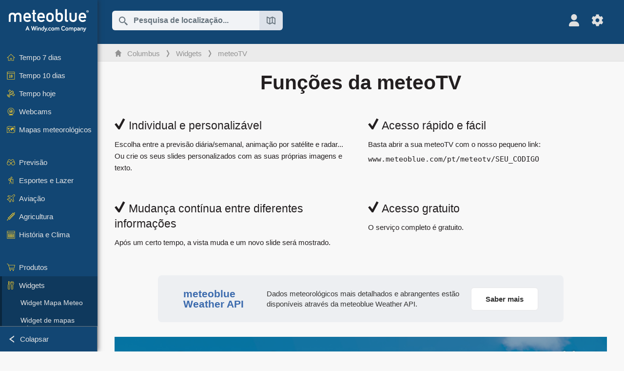

--- FILE ---
content_type: text/html; charset=UTF-8
request_url: https://www.meteoblue.com/pt/tempo/meteotv/overview/am%C3%A9lie-les-bains-palalda_fran%C3%A7a_6452464
body_size: 9222
content:


<!DOCTYPE html>
<html lang="pt">

    
    <head prefix="og: http://ogp.me/ns# fb: http://opg.me/ns/fb# place: http://ogp.me/ns/place#">
    

<script>
window.dataLayer = window.dataLayer || [];

/* https://developers.google.com/tag-platform/tag-manager/datalayer */
dataLayer.push({
  'pagePath': '/weather/meteotv/overview',
  'visitorType': 'visitor',
  'language': 'pt'
});
// https://developers.google.com/tag-platform/gtagjs/configure
function gtag(){dataLayer.push(arguments)};

// Disabled, since it possibly breaks Google Analytics tracking - 2025-11-17
// gtag('consent', 'default', {
//     'ad_storage': 'denied',
//     'analytics_storage': 'denied',
//     'ad_user_data': 'denied',
//     'ad_personalization': 'denied',
//     'wait_for_update': 500,
// });
</script>
<!-- Google Tag Manager -->
<script>(function(w,d,s,l,i){w[l]=w[l]||[];w[l].push({'gtm.start':
new Date().getTime(),event:'gtm.js'});var f=d.getElementsByTagName(s)[0],
j=d.createElement(s),dl=l!='dataLayer'?'&l='+l:'';j.async=true;j.src=
'https://www.googletagmanager.com/gtm.js?id='+i+dl;f.parentNode.insertBefore(j,f);
})(window,document,'script','dataLayer','GTM-NCD5HRF');</script>
<!-- End Google Tag Manager -->
<script>
// foreach experienceImpressions
</script>


    <meta http-equiv="X-UA-Compatible" content="IE=edge">
    <meta http-equiv="Content-Type" content="text/html;charset=UTF-8">
    
        <meta name="viewport" content="width=device-width, initial-scale=1.0">

    
    
    <link rel="stylesheet" type="text/css" href="https://static.meteoblue.com/build/website.740/styles/main.css" />
<link rel="stylesheet" type="text/css" href="https://static.meteoblue.com/build/website.740/styles/print.css" media="print" />

    
    <link rel="shortcut icon" href="/favicon.ico">

    
    <meta name="image" content="https://static.meteoblue.com/assets/images/logo/meteoblue_tile_large.png">


<meta property="og:title" content="meteoTV - meteoblue">
<meta property="og:type" content="website">
<meta property="og:image" content="https://static.meteoblue.com/assets/images/logo/meteoblue_tile_large.png">
<meta property="og:url" content="https://www.meteoblue.com/pt/tempo/meteotv/overview/am%c3%a9lie-les-bains-palalda_fran%c3%a7a_6452464">
<meta property="og:description"
      content="meteoblue - weather close to you">
<meta property="og:site_name" content="meteoblue">
<meta property="og:locale" content="pt_PT">


    <meta name="twitter:card" content="summary_large_image">
    <meta name="twitter:image" content="https://static.meteoblue.com/assets/images/logo/meteoblue_tile_large.png">
<meta name="twitter:site" content="@meteoblue">
<meta name="twitter:creator" content="@meteoblue">
<meta name="twitter:title"   content="meteoTV - meteoblue">
<meta name="twitter:description"
      content="meteoblue - weather close to you">

<meta name="twitter:app:name:iphone" content="meteoblue">
<meta name="twitter:app:id:iphone" content="994459137">



    <link rel="alternate" hreflang="ar" href="https://www.meteoblue.com/ar/weather/meteotv/overview/am%c3%a9lie-les-bains-palalda_%d9%81%d8%b1%d9%86%d8%b3%d8%a7_6452464"/>
    <link rel="alternate" hreflang="bg" href="https://www.meteoblue.com/bg/%D0%B2%D1%80%D0%B5%D0%BC%D0%B5%D1%82%D0%BE/meteotv/overview/am%c3%a9lie-les-bains-palalda_%d0%a4%d1%80%d0%b0%d0%bd%d1%86%d0%b8%d1%8f_6452464"/>
    <link rel="alternate" hreflang="cs" href="https://www.meteoblue.com/cs/po%C4%8Das%C3%AD/meteotv/overview/am%c3%a9lie-les-bains-palalda_francie_6452464"/>
    <link rel="alternate" hreflang="de" href="https://www.meteoblue.com/de/wetter/meteotv/overview/am%c3%a9lie-les-bains-palalda_frankreich_6452464"/>
    <link rel="alternate" hreflang="el" href="https://www.meteoblue.com/el/%CE%BA%CE%B1%CE%B9%CF%81%CF%8C%CF%82/meteotv/overview/am%c3%a9lie-les-bains-palalda_%ce%93%ce%b1%ce%bb%ce%bb%ce%af%ce%b1_6452464"/>
    <link rel="alternate" hreflang="en" href="https://www.meteoblue.com/en/weather/meteotv/overview/am%c3%a9lie-les-bains-palalda_france_6452464"/>
    <link rel="alternate" hreflang="es" href="https://www.meteoblue.com/es/tiempo/meteotv/overview/am%c3%a9lie-les-bains-palalda_francia_6452464"/>
    <link rel="alternate" hreflang="fr" href="https://www.meteoblue.com/fr/meteo/meteotv/overview/am%c3%a9lie-les-bains-palalda_france_6452464"/>
    <link rel="alternate" hreflang="hr" href="https://www.meteoblue.com/hr/weather/meteotv/overview/am%c3%a9lie-les-bains-palalda_republic-of-france_6452464"/>
    <link rel="alternate" hreflang="hu" href="https://www.meteoblue.com/hu/id%C5%91j%C3%A1r%C3%A1s/meteotv/overview/am%c3%a9lie-les-bains-palalda_franciaorsz%c3%a1g_6452464"/>
    <link rel="alternate" hreflang="it" href="https://www.meteoblue.com/it/tempo/meteotv/overview/am%c3%a9lie-les-bains-palalda_francia_6452464"/>
    <link rel="alternate" hreflang="ka" href="https://www.meteoblue.com/ka/%E1%83%90%E1%83%9B%E1%83%98%E1%83%9C%E1%83%93%E1%83%98/meteotv/overview/am%c3%a9lie-les-bains-palalda_%e1%83%a1%e1%83%90%e1%83%a4%e1%83%a0%e1%83%90%e1%83%9c%e1%83%92%e1%83%94%e1%83%97%e1%83%98_6452464"/>
    <link rel="alternate" hreflang="nl" href="https://www.meteoblue.com/nl/weer/meteotv/overview/am%c3%a9lie-les-bains-palalda_frankrijk_6452464"/>
    <link rel="alternate" hreflang="pl" href="https://www.meteoblue.com/pl/pogoda/meteotv/overview/am%c3%a9lie-les-bains-palalda_francja_6452464"/>
    <link rel="alternate" hreflang="pt" href="https://www.meteoblue.com/pt/tempo/meteotv/overview/am%c3%a9lie-les-bains-palalda_fran%c3%a7a_6452464"/>
    <link rel="alternate" hreflang="ro" href="https://www.meteoblue.com/ro/vreme/meteotv/overview/am%c3%a9lie-les-bains-palalda_fran%c8%9ba_6452464"/>
    <link rel="alternate" hreflang="ru" href="https://www.meteoblue.com/ru/%D0%BF%D0%BE%D0%B3%D0%BE%D0%B4%D0%B0/meteotv/overview/am%c3%a9lie-les-bains-palalda_%d0%a4%d1%80%d0%b0%d0%bd%d1%86%d0%b8%d1%8f_6452464"/>
    <link rel="alternate" hreflang="sk" href="https://www.meteoblue.com/sk/po%C4%8Dasie/meteotv/overview/am%c3%a9lie-les-bains-palalda_franc%c3%bazsko_6452464"/>
    <link rel="alternate" hreflang="sr" href="https://www.meteoblue.com/sr/vreme/meteotv/overview/am%c3%a9lie-les-bains-palalda_%d0%a4%d1%80%d0%b0%d0%bd%d1%86%d1%83%d1%81%d0%ba%d0%b0_6452464"/>
    <link rel="alternate" hreflang="tr" href="https://www.meteoblue.com/tr/hava/meteotv/overview/am%c3%a9lie-les-bains-palalda_fransa_6452464"/>
    <link rel="alternate" hreflang="uk" href="https://www.meteoblue.com/uk/weather/meteotv/overview/am%c3%a9lie-les-bains-palalda_republic-of-france_6452464"/>

    
        <title>meteoTV - meteoblue</title>

            
        <script async src="https://securepubads.g.doubleclick.net/tag/js/gpt.js"></script>
    
    
    
    <meta name="apple-itunes-app" content="app-id=994459137">

    
    <link rel="manifest" href="/pt/index/manifest">

    <script>
        let deferredPrompt;

        window.addEventListener('beforeinstallprompt', (e) => {
            e.preventDefault();
            deferredPrompt = e;
            const banner = document.getElementById('app-download-banner');
            if (banner) banner.style.display = 'flex';
        });
    </script>
</head>

    <body class="     wide                        ">
                    <!-- Google Tag Manager (noscript) -->
            <noscript><iframe src="https://www.googletagmanager.com/ns.html?id=GTM-NCD5HRF"
            height="0" width="0" style="display:none;visibility:hidden"></iframe></noscript>
            <!-- End Google Tag Manager (noscript) -->
                <script>
            window.locationSearchUrl = "";
        </script>

        
            
    <div id="navigation_scroll_container" class="navigation-scroll-container">
        <nav id="main_navigation" class="main-navigation">
                            <a title="meteoblue" href="/pt/tempo/previsao/semana" class="menu-logo" aria-label="Início"></a>
                        <ul class="nav" itemscope="itemscope" itemtype="http://schema.org/SiteNavigationElement"><li class=""><a href="/pt/tempo/semana/columbus_eua_4509177" class="icon-7-day nav-icon" itemprop="url" title="Previsão - 7 dias"><span itemprop="name">Tempo 7 dias</span></a></li><li class=""><a href="/pt/tempo/10-dias/columbus_eua_4509177" class="icon-10-day nav-icon" itemprop="url" title="Tempo 10 dias"><span itemprop="name">Tempo 10 dias</span></a></li><li class=""><a href="/pt/tempo/hoje/columbus_eua_4509177" class="icon-current nav-icon" itemprop="url" title="Tempo hoje"><span itemprop="name">Tempo hoje</span></a></li><li class=""><a href="/pt/tempo/webcams/columbus_eua_4509177" class="icon-webcam nav-icon" itemprop="url" title="Webcams"><span itemprop="name">Webcams</span></a></li><li class=" section-end"><a href="/pt/tempo/mapas/columbus_eua_4509177" class="icon-weather-maps nav-icon" itemprop="url" title="Mapas meteorológicos"><span itemprop="name">Mapas meteorológicos</span></a></li><li class=" extendable"><a href="#" class="icon-forecast nav-icon" itemprop="url" target=""><span itemprop="name">Previsão</span></a><ul><li class=""><a href="javascript:void(0)" itemprop="url" data-url="/pt/tempo/previsao/meteogramweb/columbus_eua_4509177"><span itemprop="name">Meteogramas</span></a></li><li class=""><a href="javascript:void(0)" itemprop="url" data-url="/pt/tempo/previsao/multimodel/columbus_eua_4509177"><span itemprop="name">MultiModel</span></a></li><li class=""><a href="javascript:void(0)" itemprop="url" data-url="/pt/tempo/previsao/multimodelensemble/columbus_eua_4509177"><span itemprop="name">MultiModel ensemble</span></a></li><li class=""><a href="javascript:void(0)" itemprop="url" data-url="/pt/tempo/previsao/seasonaloutlook/columbus_eua_4509177"><span itemprop="name">Previsão sazonal</span></a></li><li class=""><a href="/pt/tempo/warnings/index/columbus_eua_4509177" itemprop="url"><span itemprop="name">Avisos Meteorológicos</span></a></li></ul></li><li class=" extendable"><a href="#" class="icon-outdoor-sports nav-icon" itemprop="url" target=""><span itemprop="name">Esportes e Lazer</span></a><ul><li class=""><a href="javascript:void(0)" itemprop="url" data-url="/pt/tempo/outdoorsports/where2go/columbus_eua_4509177"><span itemprop="name">where2go</span></a></li><li class=""><a href="javascript:void(0)" itemprop="url" data-url="/pt/tempo/outdoorsports/snow/columbus_eua_4509177"><span itemprop="name">Neve</span></a></li><li class=""><a href="javascript:void(0)" itemprop="url" data-url="/pt/tempo/outdoorsports/seasurf/columbus_eua_4509177"><span itemprop="name">Mar e Surf</span></a></li><li class=""><a href="/pt/tempo/outdoorsports/seeing/columbus_eua_4509177" itemprop="url"><span itemprop="name">Astronomy Seeing</span></a></li><li class=""><a href="/pt/tempo/outdoorsports/airquality/columbus_eua_4509177" itemprop="url"><span itemprop="name">Qualidade do ar e Pòlen</span></a></li></ul></li><li class=" extendable"><a href="#" class="icon-aviation nav-icon" itemprop="url" target=""><span itemprop="name">Aviação</span></a><ul><li class=""><a href="javascript:void(0)" itemprop="url" data-url="/pt/tempo/aviation/air/columbus_eua_4509177"><span itemprop="name">AIR</span></a></li><li class=""><a href="javascript:void(0)" itemprop="url" data-url="/pt/tempo/aviation/thermal/columbus_eua_4509177"><span itemprop="name">Térmicas</span></a></li><li class=""><a href="javascript:void(0)" itemprop="url" data-url="/pt/tempo/aviation/trajectories/columbus_eua_4509177"><span itemprop="name">Trajetórias</span></a></li><li class=""><a href="javascript:void(0)" itemprop="url" data-url="/pt/tempo/aviation/crosssection/columbus_eua_4509177"><span itemprop="name">Cross-section</span></a></li><li class=""><a href="javascript:void(0)" itemprop="url" data-url="/pt/tempo/aviation/stuve/columbus_eua_4509177"><span itemprop="name">Stueve &amp; Sounding</span></a></li><li class=""><a href="/pt/tempo/mapas/index/columbus_eua_4509177#map=metar~metarflightcondition~none~none~none" itemprop="url"><span itemprop="name">METAR &amp; TAF</span></a></li></ul></li><li class=" extendable"><a href="#" class="icon-agriculture nav-icon" itemprop="url" target=""><span itemprop="name">Agricultura</span></a><ul><li class=""><a href="javascript:void(0)" itemprop="url" data-url="/pt/tempo/agriculture/meteogramagro/columbus_eua_4509177"><span itemprop="name">Meteograma AGRO</span></a></li><li class=""><a href="javascript:void(0)" itemprop="url" data-url="/pt/tempo/agriculture/sowing/columbus_eua_4509177"><span itemprop="name">Janelas de plantio</span></a></li><li class=""><a href="javascript:void(0)" itemprop="url" data-url="/pt/tempo/agriculture/spraying/columbus_eua_4509177"><span itemprop="name">Janelas de pulverização</span></a></li><li class=""><a href="javascript:void(0)" itemprop="url" data-url="/pt/tempo/agriculture/soiltrafficability/columbus_eua_4509177"><span itemprop="name">Transitabilidade do solo</span></a></li></ul></li><li class=" section-end extendable"><a href="/pt/tempo/historyclimate/climatemodelled/columbus_eua_4509177" class="icon-history-climate nav-icon" itemprop="url"><span itemprop="name">História e Clima</span></a><ul><li class=""><a href="javascript:void(0)" itemprop="url" data-url="/pt/climate-change/columbus_eua_4509177"><span itemprop="name">Mudança climática</span></a></li><li class=""><a href="/pt/tempo/historyclimate/climatemodelled/columbus_eua_4509177" itemprop="url"><span itemprop="name">Clima (modelado)</span></a></li><li class=""><a href="javascript:void(0)" itemprop="url" data-url="/pt/tempo/historyclimate/climateobserved/columbus_eua_4509177"><span itemprop="name">Clima (observado)</span></a></li><li class=""><a href="javascript:void(0)" itemprop="url" data-url="/pt/tempo/historyclimate/verificationshort/columbus_eua_4509177"><span itemprop="name">Verificação a curto prazo</span></a></li><li class=""><a href="/pt/tempo/historyclimate/weatherarchive/columbus_eua_4509177" itemprop="url"><span itemprop="name">Arquivo meteorológico</span></a></li><li class=""><a href="javascript:void(0)" itemprop="url" data-url="/pt/tempo/historyclimate/climatecomparison/columbus_eua_4509177"><span itemprop="name">Comparação do clima</span></a></li></ul></li><li class=" extendable"><a href="/pt/pointplus" class="icon-products nav-icon" itemprop="url"><span itemprop="name">Produtos</span></a><ul><li class=""><a rel="noreferrer" href="https://content.meteoblue.com/pt/" itemprop="url" target="_blank"><span class="external-positive glyph" itemprop="name">&nbsp;Visualização</span></a></li><li class=""><a rel="noreferrer" href="https://content.meteoblue.com/pt/business-solutions/weather-apis" itemprop="url" target="_blank"><span class="external-positive glyph" itemprop="name">&nbsp;API meteorológica</span></a></li><li class=""><a href="/pt/ad-free" itemprop="url"><span itemprop="name">Ad-free</span></a></li><li class=""><a href="/pt/pointplus" itemprop="url"><span itemprop="name">point+</span></a></li><li class=""><a href="/pt/historyplus" itemprop="url"><span itemprop="name">history+</span></a></li><li class=""><a href="/pt/climateplus" itemprop="url"><span itemprop="name">climate+</span></a></li><li class=""><a href="/pt/products/cityclimate" itemprop="url"><span itemprop="name">Mapas de calor urbano</span></a></li><li class=""><a rel="noreferrer" href="https://play.google.com/store/apps/details?id=com.meteoblue.droid&amp;utm_source=Website&amp;utm_campaign=Permanent" itemprop="url" target="_blank"><span class="external-positive glyph" itemprop="name">&nbsp;App Android</span></a></li><li class=""><a rel="noreferrer" href="https://itunes.apple.com/app/meteoblue/id994459137" itemprop="url" target="_blank"><span class="external-positive glyph" itemprop="name">&nbsp;App iPhone</span></a></li></ul></li><li class=" extendable extend"><a href="#" class="icon-widget nav-icon" itemprop="url" target=""><span itemprop="name">Widgets</span></a><ul><li class=""><a href="javascript:void(0)" itemprop="url" data-url="/pt/tempo/widget/setupmap/columbus_eua_4509177"><span itemprop="name">Widget Mapa Meteo</span></a></li><li class=""><a href="javascript:void(0)" itemprop="url" data-url="/pt/tempo/widget/setupheatmap/columbus_eua_4509177"><span itemprop="name">Widget de mapas urbanos</span></a></li><li class=""><a href="javascript:void(0)" itemprop="url" data-url="/pt/tempo/widget/setupthree/columbus_eua_4509177"><span itemprop="name">Widget Meteo 3h</span></a></li><li class=""><a href="javascript:void(0)" itemprop="url" data-url="/pt/tempo/widget/setupday/columbus_eua_4509177"><span itemprop="name">Widget Meteo Diário</span></a></li><li class=""><a href="javascript:void(0)" itemprop="url" data-url="/pt/tempo/widget/setupseeing/columbus_eua_4509177"><span itemprop="name">Widget Astronomy</span></a></li><li class=""><a href="javascript:void(0)" itemprop="url" data-url="/pt/tempo/widget/setupmeteogram/columbus_eua_4509177"><span itemprop="name">Meteograma Widget</span></a></li><li class="active"><a href="/pt/tempo/meteotv/overview/columbus_eua_4509177" class="meteotv nav-icon" itemprop="url" title="meteoTV"><span itemprop="name">meteoTV</span></a></li></ul></li><li class=" section-end extendable"><a href="/pt/blog/article/news" class="icon-news nav-icon" itemprop="url"><span itemprop="name">Notícias</span></a><ul><li class=""><a href="/pt/blog/article/news" itemprop="url"><span itemprop="name">Notícias</span></a></li><li class=""><a href="/pt/blog/article/weathernews" itemprop="url"><span itemprop="name">Notícias meteorológicas</span></a></li></ul></li></ul>            <ul class="nav collapse-button">
                <li id="button_collapse" class="button-collapse glyph" title="Colapsar">Colapsar</li>
                <li id="button_expand" class="button-expand glyph" title="Expandir"></li>
            </ul>
        </nav>
    </div>

    
    
    <script>
        try{
            if( window.localStorage !== undefined && window.localStorage !== null){
                const navigationJson = localStorage.getItem('navigation');
                if (navigationJson !== null && navigationJson !== undefined) {
                    const navigationSettings = JSON.parse(navigationJson);
                    if (navigationSettings.collapsed) {
                        document.body.classList.add("nav-collapsed");
                    }
                }
            }
        } catch (err){
            console.error(err);
        }
    </script>

                    <div class="page-header  ">
        
    <div id="app-download-banner" class="app-download-banner">
        <span class="glyph close" onclick="document.getElementById('app-download-banner').style.display = 'none'"></span>
        <div>Baixe o aplicativo meteoblue</div>
        <button class="btn" id="install-app-button" onclick="deferredPrompt.prompt()">
            Baixar        </button>
    </div>
    <script>
        if (deferredPrompt !== undefined) {
            document.getElementById('app-download-banner').style.display = 'flex';
        }
    </script>

    
    <div class="intro">
        <div class="topnav">
            <div class="wrapper ">
                <div class="header-top">
                                            <div class="menu-mobile-container">
                            <a class="menu-mobile-trigger" href="#" aria-label="Menu">
                                <span class="fasvg-36 fa-bars"></span>
                            </a>
                            <div id="menu_mobile" class="menu-mobile">
                                <a href="/pt/tempo/previsao/semana" class="menu-logo " aria-label="Início"></a>
                                <div class="menu-mobile-trigger close-menu-mobile">
                                    <span class="close-drawer">×</span>
                                </div>
                            </div>
                        </div>
                    
                                            <div class="location-box">
                            <div class="location-selection primary">
                                <div id="location_search" class="location-search">
                                    <form id="locationform" class="locationform" method="get"
                                        action="/pt/tempo/search/index">
                                        <input id="gls"
                                            class="searchtext"
                                            type="text"
                                            value=""
                                            data-mbdescription="Pesquisa de localização"                                            data-mbautoset="1"
                                            data-role="query"
                                            name="query"
                                            autocomplete="off"
                                            tabindex="0"
                                            placeholder="Pesquisa de localização..."                                            onclick="if(this.value == 'Pesquisa de localização...') {this.value=''}">
                                        </input>
                                        <label for="gls">Pesquisa de localização</label>                                        
                                        <button type="submit" aria-label="Enviar">
                                        </button>
                                        <button id="gls_map" class="location-map" href="#" aria-label="Mapa aberto"> 
                                            <span class="fasvg-18 fa-map-search"></span>
                                        </button>
                                        <button id="gps" class="location-gps" href="#" aria-label="Próximo"> 
                                            <span class="fasvg-18 fa-location-search"></span>
                                        </button>
                                        <div class="results"></div>
                                    </form>
                                </div>
                            </div>
                        </div>
                    
                    <div class="additional-settings ">
                        <div id="user" class="button settings2">
                                                            <div class="inner">
                                    <a href="/pt/user/login/index" aria-label="Perfil">
                                        <span class="fasvg-25 fa-user-light"></span>
                                    </a>
                                </div>
                                                    </div>


                        <div id="settings" class="button settings">
                            <div class="inner">
                                <a href="#" aria-label="Ajustes">
                                    <span class="fasvg-25 fa-cog"></span>
                                </a>
                            </div>

                            <div class="matches" style="display: none;">
                                
                                <h2>Língua</h2>
                                <ul class="matches-group wide">
                                                                            <li style="direction: rtl;">
                                                                                        <a hreflang="ar"  href="https://www.meteoblue.com/ar/weather/meteotv/overview/am%c3%a9lie-les-bains-palalda_%d9%81%d8%b1%d9%86%d8%b3%d8%a7_6452464">عربي</a>

                                        </li>
                                                                            <li>
                                                                                        <a hreflang="bg"  href="https://www.meteoblue.com/bg/%D0%B2%D1%80%D0%B5%D0%BC%D0%B5%D1%82%D0%BE/meteotv/overview/am%c3%a9lie-les-bains-palalda_%d0%a4%d1%80%d0%b0%d0%bd%d1%86%d0%b8%d1%8f_6452464">Български</a>

                                        </li>
                                                                            <li>
                                                                                        <a hreflang="cs"  href="https://www.meteoblue.com/cs/po%C4%8Das%C3%AD/meteotv/overview/am%c3%a9lie-les-bains-palalda_francie_6452464">Čeština</a>

                                        </li>
                                                                            <li>
                                                                                        <a hreflang="de"  href="https://www.meteoblue.com/de/wetter/meteotv/overview/am%c3%a9lie-les-bains-palalda_frankreich_6452464">Deutsch</a>

                                        </li>
                                                                            <li>
                                                                                        <a hreflang="el"  href="https://www.meteoblue.com/el/%CE%BA%CE%B1%CE%B9%CF%81%CF%8C%CF%82/meteotv/overview/am%c3%a9lie-les-bains-palalda_%ce%93%ce%b1%ce%bb%ce%bb%ce%af%ce%b1_6452464">Ελληνικά</a>

                                        </li>
                                                                            <li>
                                                                                        <a hreflang="en"  href="https://www.meteoblue.com/en/weather/meteotv/overview/am%c3%a9lie-les-bains-palalda_france_6452464">English</a>

                                        </li>
                                                                            <li>
                                                                                        <a hreflang="es"  href="https://www.meteoblue.com/es/tiempo/meteotv/overview/am%c3%a9lie-les-bains-palalda_francia_6452464">Español</a>

                                        </li>
                                                                            <li>
                                                                                        <a hreflang="fr"  href="https://www.meteoblue.com/fr/meteo/meteotv/overview/am%c3%a9lie-les-bains-palalda_france_6452464">Français</a>

                                        </li>
                                                                            <li>
                                                                                        <a hreflang="hr"  href="https://www.meteoblue.com/hr/weather/meteotv/overview/am%c3%a9lie-les-bains-palalda_republic-of-france_6452464">Hrvatski</a>

                                        </li>
                                                                            <li>
                                                                                        <a hreflang="hu"  href="https://www.meteoblue.com/hu/id%C5%91j%C3%A1r%C3%A1s/meteotv/overview/am%c3%a9lie-les-bains-palalda_franciaorsz%c3%a1g_6452464">Magyar</a>

                                        </li>
                                                                            <li>
                                                                                        <a hreflang="it"  href="https://www.meteoblue.com/it/tempo/meteotv/overview/am%c3%a9lie-les-bains-palalda_francia_6452464">Italiano</a>

                                        </li>
                                                                            <li>
                                                                                        <a hreflang="ka"  href="https://www.meteoblue.com/ka/%E1%83%90%E1%83%9B%E1%83%98%E1%83%9C%E1%83%93%E1%83%98/meteotv/overview/am%c3%a9lie-les-bains-palalda_%e1%83%a1%e1%83%90%e1%83%a4%e1%83%a0%e1%83%90%e1%83%9c%e1%83%92%e1%83%94%e1%83%97%e1%83%98_6452464">ქართული ენა</a>

                                        </li>
                                                                            <li>
                                                                                        <a hreflang="nl"  href="https://www.meteoblue.com/nl/weer/meteotv/overview/am%c3%a9lie-les-bains-palalda_frankrijk_6452464">Nederlands</a>

                                        </li>
                                                                            <li>
                                                                                        <a hreflang="pl"  href="https://www.meteoblue.com/pl/pogoda/meteotv/overview/am%c3%a9lie-les-bains-palalda_francja_6452464">Polski</a>

                                        </li>
                                                                            <li class="selected">
                                                                                        <a hreflang="pt"  href="https://www.meteoblue.com/pt/tempo/meteotv/overview/am%c3%a9lie-les-bains-palalda_fran%c3%a7a_6452464">Português</a>

                                        </li>
                                                                            <li>
                                                                                        <a hreflang="ro"  href="https://www.meteoblue.com/ro/vreme/meteotv/overview/am%c3%a9lie-les-bains-palalda_fran%c8%9ba_6452464">Română</a>

                                        </li>
                                                                            <li>
                                                                                        <a hreflang="ru"  href="https://www.meteoblue.com/ru/%D0%BF%D0%BE%D0%B3%D0%BE%D0%B4%D0%B0/meteotv/overview/am%c3%a9lie-les-bains-palalda_%d0%a4%d1%80%d0%b0%d0%bd%d1%86%d0%b8%d1%8f_6452464">Pусский</a>

                                        </li>
                                                                            <li>
                                                                                        <a hreflang="sk"  href="https://www.meteoblue.com/sk/po%C4%8Dasie/meteotv/overview/am%c3%a9lie-les-bains-palalda_franc%c3%bazsko_6452464">Slovenský</a>

                                        </li>
                                                                            <li>
                                                                                        <a hreflang="sr"  href="https://www.meteoblue.com/sr/vreme/meteotv/overview/am%c3%a9lie-les-bains-palalda_%d0%a4%d1%80%d0%b0%d0%bd%d1%86%d1%83%d1%81%d0%ba%d0%b0_6452464">Srpski</a>

                                        </li>
                                                                            <li>
                                                                                        <a hreflang="tr"  href="https://www.meteoblue.com/tr/hava/meteotv/overview/am%c3%a9lie-les-bains-palalda_fransa_6452464">Türkçe</a>

                                        </li>
                                                                            <li>
                                                                                        <a hreflang="uk"  href="https://www.meteoblue.com/uk/weather/meteotv/overview/am%c3%a9lie-les-bains-palalda_republic-of-france_6452464">Українська</a>

                                        </li>
                                                                    </ul>
                                
                                <h2>Temperatura</h2>
                                <ul class="matches-group">
                                                                            <li class="selected">
                                            <a href="https://www.meteoblue.com/pt/tempo/meteotv/overview/am%c3%a9lie-les-bains-palalda_fran%c3%a7a_6452464" class="unit" data-type="temp"
                                            data-unit="CELSIUS">°C</a>
                                        </li>
                                                                            <li>
                                            <a href="https://www.meteoblue.com/pt/tempo/meteotv/overview/am%c3%a9lie-les-bains-palalda_fran%c3%a7a_6452464" class="unit" data-type="temp"
                                            data-unit="FAHRENHEIT">°F</a>
                                        </li>
                                                                    </ul>
                                
                                <h2>Velocidade do vento</h2>
                                <ul class="matches-group">
                                                                            <li>
                                            <a href="https://www.meteoblue.com/pt/tempo/meteotv/overview/am%c3%a9lie-les-bains-palalda_fran%c3%a7a_6452464" class="unit" data-type="speed"
                                            data-unit="BEAUFORT">bft</a>
                                        </li>
                                                                            <li class="selected">
                                            <a href="https://www.meteoblue.com/pt/tempo/meteotv/overview/am%c3%a9lie-les-bains-palalda_fran%c3%a7a_6452464" class="unit" data-type="speed"
                                            data-unit="KILOMETER_PER_HOUR">km/h</a>
                                        </li>
                                                                            <li>
                                            <a href="https://www.meteoblue.com/pt/tempo/meteotv/overview/am%c3%a9lie-les-bains-palalda_fran%c3%a7a_6452464" class="unit" data-type="speed"
                                            data-unit="METER_PER_SECOND">m/s</a>
                                        </li>
                                                                            <li>
                                            <a href="https://www.meteoblue.com/pt/tempo/meteotv/overview/am%c3%a9lie-les-bains-palalda_fran%c3%a7a_6452464" class="unit" data-type="speed"
                                            data-unit="MILE_PER_HOUR">mph</a>
                                        </li>
                                                                            <li>
                                            <a href="https://www.meteoblue.com/pt/tempo/meteotv/overview/am%c3%a9lie-les-bains-palalda_fran%c3%a7a_6452464" class="unit" data-type="speed"
                                            data-unit="KNOT">kn</a>
                                        </li>
                                                                    </ul>
                                
                                <h2>Precipitação</h2>
                                <ul class="matches-group">
                                                                            <li class="selected">
                                            <a href="https://www.meteoblue.com/pt/tempo/meteotv/overview/am%c3%a9lie-les-bains-palalda_fran%c3%a7a_6452464" class="unit" data-type="precip"
                                            data-unit="MILLIMETER">mm</a>
                                        </li>
                                                                            <li>
                                            <a href="https://www.meteoblue.com/pt/tempo/meteotv/overview/am%c3%a9lie-les-bains-palalda_fran%c3%a7a_6452464" class="unit" data-type="precip"
                                            data-unit="INCH">pol.</a>
                                        </li>
                                                                    </ul>
                                <h2>Modo escuro</h2>
                                <ul class="matches-group"> 
                                    <input class="switch darkmode-switch" role="switch" type="checkbox" data-cy="switchDarkmode" >
                                </ul>
                            </div>
                        </div>
                    </div>
                </div>

                <div class="print" style="display: none">
                    <img loading="lazy" class="logo" src="https://static.meteoblue.com/assets/images/logo/meteoblue_logo_v2.0.svg"
                        alt="meteoblue-logo">
                    <div class="qr-code"></div>
                </div>
            </div>
        </div>
    </div>

    
        
            <div class="breadcrumb-outer">
            <div class="wrapper ">
                                 <ol class="breadcrumbs" itemscope="itemscope" itemtype="http://schema.org/BreadcrumbList"><li itemprop="itemListElement" itemscope="itemscope" itemtype="http://schema.org/ListItem"><a href="/pt/tempo/semana/columbus_eua_4509177" class="home" itemprop="item"><span itemprop="name">Columbus</span></a><meta itemprop="position" content="1"></meta></li><li itemprop="itemListElement" itemscope="itemscope" itemtype="http://schema.org/ListItem"><a href="/pt/#" class="icon-widget nav-icon" itemprop="item"><span itemprop="name">Widgets</span></a><meta itemprop="position" content="2"></meta></li><li itemprop="itemListElement" itemscope="itemscope" itemtype="http://schema.org/ListItem"><a href="/pt/tempo/meteotv/overview/columbus_eua_4509177" class="meteotv nav-icon" itemprop="item"><span itemprop="name">meteoTV</span></a><meta itemprop="position" content="3"></meta></li></ol>                            </div>
        </div>
        
</div>
    
<!-- MOBILE AD  -->


        
        
        
<div id="wrapper-main" class="wrapper-main">

    <div class="wrapper ">
                    
            
            <main class="main">
                <div class="grid">
                    
<div class="col-12">
    <h1 class="meteotv-title"> Funções da meteoTV </h1>
</div>

<div class="col-6 features">
    <h3>
        <span class="glyph checkmark"></span>
        Individual e personalizável    </h3>
    <p>
        Escolha entre a previsão diária/semanal, animação por satélite e radar... Ou crie os seus slides personalizados com as suas próprias imagens e texto.    </p>
</div>
<div class="col-6 features">
    <h3>
        <span class="glyph checkmark"></span>
        Acesso rápido e fácil    </h3>
    <p>Basta abrir a sua meteoTV com o nosso pequeno link:</p>
    <code>www.meteoblue.com/pt/meteotv/SEU_CODIGO </code>
</div>

<div class="col-6 features">
    <h3>
        <span class="glyph checkmark"></span>
        Mudança contínua entre diferentes informações    </h3>
    <p>Após um certo tempo, a vista muda e um novo slide será mostrado.</p>
</div>
<div class="col-6 features">
    <h3><span class="glyph checkmark"></span>
        Acesso gratuito    </h3>
    <p>O serviço completo é gratuito.</p>
</div>

<a class="promotion" href="https://content.meteoblue.com/pt/meteoblue-weather-api">
    <div class="promotion  promotion-wide ">
        <span class="product  product-wide ">meteoblue Weather API</span>
                    <span class="description description-wide">Dados meteorológicos mais detalhados e abrangentes estão disponíveis através da meteoblue Weather API.</span>
                <span class="more">Saber mais</span>
    </div>
</a>
<div class="col-12">
    <iframe style="width: 100%; height: 600px;" frameborder="0" scrolling="NO"
        src="https://www.meteoblue.com/en/weather/meteotv/show?slide=today&code=ae8360">
    </iframe>
</div>

<div class="col-12">
    <a class="btn btn-primary meteotv-create"
        href="/pt/tempo/meteotv/create">
        Crie uma nova meteoTV    </a>
    <a class="btn btn-primary meteotv-info" href="https://content.meteoblue.com/pt/content/view/full/5301">Mais Informações</a>
</div>
                </div>
            </main>
            </div>
</div>

        

    
        <div id="to_top" class="to-top">
            <div class="to-top-content">
                <span class="fasvg-18 fa-angle-up-white"></span>
                <span class="to-top-text">Voltar ao início</span>
            </div>
        </div>

        <div class="footer-background">
            <div class="wrapper  footer">
                <div class="footer-group">
                    <ul>
                        <li>
                            <a class="category" href="/pt/tempo/semana/index">
                                <span class="fasvg-25 fa-sun"></span>
                                Previsão meteorológica                            </a>
                            <ul>
                                <li>
                                    <a href="/pt/tempo/hoje/index">Tempo hoje</a>
                                </li>
                                <li>
                                    <a href="/pt/tempo/mapas/index">Mapas meteorológicos</a>
                                </li>
                                <li>
                                    <a href="//content.meteoblue.com/pt/business-solutions/plug-and-play-visuals/website-widgets">Widgets do site</a>
                                </li>
                            </ul>
                        </li>
                    </ul>
                    <ul>
                        <li>
                            <a class="category" href="//content.meteoblue.com/pt/business-solutions/sectors">
                                <span class="fasvg-25 fa-user-tie"></span>
                                Soluções para empresas                            </a>
                            <ul>
                                <li>
                                    <a href="//content.meteoblue.com/pt/business-solutions/weather-apis">Weather APIs</a>
                                </li>
                                <li>
                                    <a href="//content.meteoblue.com/pt/business-solutions/meteo-climate-services/climate-services">Serviços climáticos</a>
                                </li>
                                <li>
                                    <a href="//content.meteoblue.com/pt/business-solutions/sectors">
                                        
                                        Setores                                    </a>
                                </li>
                            </ul>
                        </li>
                    </ul>
                    <ul>
                        <li>
                            <a class="category"
                                href="//content.meteoblue.com/pt/private-customers">
                                <span class="fasvg-25 fa-user"></span>
                                Clientes particulares                            </a>
                            <ul>
                                <li>
                                    <a href="//content.meteoblue.com/pt/private-customers/website-help">Ajuda do website</a>
                                </li>
                                <li>
                                    <a href="//content.meteoblue.com/pt/private-customers/website-subscriptions">Assinaturas do website</a>
                                </li>
                                <li>
                                    <a href="//content.meteoblue.com/pt/private-customers/weather-apps">Aplicativos meteorológicos</a>
                                </li>
                            </ul>
                        </li>
                    </ul>
                    <ul>
                        <li>
                            <a class="category" href="//content.meteoblue.com/pt/about-us/legal" rel="nofollow">
                                <span class="fasvg-25 fa-scroll"></span>
                                Legislação                            </a>
                            <ul>
                                <li>
                                    <a href="//content.meteoblue.com/pt/about-us/legal/terms-conditions" rel="nofollow">Termos e Condições</a>
                                </li>
                                <li>
                                    <a href="//content.meteoblue.com/pt/about-us/legal/privacy" rel="nofollow">Privacidade</a>
                                </li>
                                <li>
                                    <a href="//content.meteoblue.com/pt/about-us/legal/imprint" rel="nofollow">Informação legal</a>
                                </li>
                            </ul>
                        </li>
                    </ul>
                    <ul>
                        <li>
                            <a class="category" href="//content.meteoblue.com/pt/about-us">
                                <span class="fasvg-25 fa-user-card"></span>
                                Quem somos                            </a>
                            <ul>
                                <li>
                                    <a href="//content.meteoblue.com/pt/about-us/references">Referências</a>
                                </li>
                                <li>
                                    <a href="//content.meteoblue.com/pt/about-us/career">Carreira</a>
                                </li>
                                <li>
                                    <a href="//content.meteoblue.com/pt/about-us/contact">Contacto</a>
                                </li>
                            </ul>
                        </li>
                    </ul>
                </div>
                <div class="footer-misc">
                    <a title="meteoblue" class="footer-logo" href="/pt/tempo/previsao/semana" aria-label="Início"></a>
                    <span>&copy; 2006 - 2026</span>
                    <a rel="nofollow" href="https://static.meteoblue.com/assets/documents/ISO_Zertificate_2025.pdf">ISO 9001 certificate</a>
                                            <a
                            href="#"
                            onclick="
                                event.preventDefault();
                                googlefc.callbackQueue.push({'CONSENT_DATA_READY': () => googlefc.showRevocationMessage()});
                            "
                        >Ajustes de privacidade</a>
                                        <a href="/pt/user/contact/feedback">Comentários/feedback</a>
                </div>
            </div>
        </div>
        <div class="footer-quick">
            <div class="wrapper ">
                <div class="footer-social">
                    <span class="follow-us-text">
                        Siga-nos                        <!-- Siga -->
                    </span>
                    <div class="social-links">
                        <a href="https://www.facebook.com/meteoblue" target="_blank" aria-label="Siga no Facebook">
                            <span class="fasvg-28 fa-facebook-follow fa-fadein opacity04"></span>
                        </a>
                        <a href="https://twitter.com/meteoblue" target="_blank" aria-label="Siga no Twitter">
                            <span class="fasvg-28 fa-twitter-follow fa-fadein opacity02"></span>
                        </a>
                        <a href="https://www.linkedin.com/company/meteoblue-ag" target="_blank" aria-label="Siga no LinkedIn">
                            <span class="fasvg-28 fa-linkedin-follow fa-fadein opacity03"></span>
                        </a>
                        <a href="https://www.instagram.com/meteoblue" target="_blank" aria-label="Siga no Instagram">
                            <span class="fasvg-28 fa-instagram-follow fa-fadein opacity03"></span>
                        </a>
                        <a href="https://www.youtube.com/channel/UCKXlXiuY4c9SW4k39C3Lbbw" target="_blank" aria-label="Siga no Youtube">
                            <span class="fasvg-28 fa-youtube-follow fa-fadein opacity03"></span>
                        </a>
                    </div>
                </div>

                <div class="app-download-btns">
                    <a href="https://apps.apple.com/us/app/meteoblue-weather-maps/id994459137" target="_blank">
                        <img alt="Download on the App Store" src="https://static.meteoblue.com/assets/images/mobile_download_icons/app_store.svg"/>
                    </a>
                    <a href="https://play.google.com/store/apps/details?id=com.meteoblue.droid&pli=1" target="_blank">
                        <img alt="Get it on Google Play" src="https://static.meteoblue.com/assets/images/mobile_download_icons/google_play.svg"/>
                    </a>
                </div>

                <a class="swiss-made-logo" href="//content.meteoblue.com/pt/about-us" target=”_blank” >
                                            <img alt="Quality made in Switzerland - meteoblue - About us" style="width:100%;" src="https://static.meteoblue.com/assets/images/bottomLinks/swiss_made2.svg"/>
                                    </a>
                            </div>
        </div>
    

        
        <script>
    var mb = mb || {};
    mb.security = mb.security || {};
    mb.security.sessionToken = '';
    mb.settings = mb.settings || {};
    mb.settings.rev = 760;
    mb.settings.revCss = 740;
    mb.settings.cdnServer = 'https://static.meteoblue.com';
    mb.settings.lang = 'pt';
    mb.settings.locale = 'pt_PT';

    mb.isLoggedIn =  false; 
    
    
        mb.settings.locationUrl = '/pt/tempo/semana';
    
    mb.settings.homeUrl = '/pt/tempo/semana/index';

    mb.settings.environment = 'production';

    mb.settings.googleMapsApiKey = 'AIzaSyB3JPhvySdlda2u4FoVMWKf7IfEO_scL4o';

    
    mb.translations = {"Delete {0} from the last visited list?":"Eliminar {0} da \u00faltima lista visitada?","Delete {0} from the favourite list?":"Excluir {0} da lista de favoritos?","Loading":"Carregar","10 m above gnd":"10m acima do solo","Position":"Posi\u00e7\u00e3o","Select layers":"Selecione camadas","obstemp":"Temperaturas observadas","obswind":"Vento observado","Wind":"Vento","No matches":"Nenhum resultado","Favourites":"Favoritos","Last visited":"\u00daltima visita","add {0}":"Adicionar {0}","Previous":"Anterior","Next":"Seguinte","No results found for ":"Nenhum resultado encontrado para ","Suggestions":"Sugest\u00f5es","Use the geolocation button \u233e on the right of the search box.":"Use o bot\u00e3o de geolocaliza\u00e7\u00e3o \u233e \u00e0 direita da caixa de pesquisa.","Select a location on the map.":"Selecione um local no mapa.","Search for a city, village or place of interest.":"Busque uma cidade, vilarejo ou local de interesse.","Make sure the location is spelled correctly.":"Certifique-se de que o local esteja escrito corretamente.","Try a more well-known location.":"Tente um local mais conhecido.","Try fewer characters.":"Tente menos caracteres.","Try lat\/lon coordinates, for example: 47.561 7.593":"Tamb\u00e9m \u00e9 poss\u00edvel procurar por coordenadas de lat, lon. Por exemplo: 47.561 7.593","Add to favourites":"Adicionar aos favoritos","Search":"Busca","Distance":"Dist\u00e2ncia","m asl":"m s.n.m.","Lat.":"Lat.","Lon.":"Lon.","Region\/District":"Regi\u00e3o\/Distrito","Weather for this place":"O tempo para este lugar","Find nearby locations":"Encontrar lugares pr\u00f3ximos","Political":"Pol\u00edtica","Satellite":"Sat\u00e9lite","Terrain":"Terreno","Close":"Fechar","Time":"Hora","Domain":"Dom\u00ednio","Last model run":"\u00daltima atualiza\u00e7\u00e3o","Map":"Mapa","Location":"Sele\u00e7\u00e3o de lugar","Location search":"Pesquisa de localiza\u00e7\u00e3o","January":"Janeiro","February":"Fevereiro","March":"Mar\u00e7o","April":"Abril","May":"Maio","June":"Junho","July":"Julho","August":"Agosto","September":"Setembro","November":"Novembro","December":"Dezembro","Monday":"Segunda-feira","Tuesday":"Ter\u00e7a-feira","Wednesday":"Quarta-feira","Thursday":"Quinta-feira","Friday":"Sexta-feira","Saturday":"S\u00e1bado","Sunday":"Domingo","Less":"Menos","More":"Mais","Fullscreen":"Ecr\u00e3 completo","Open":"Aberto","Closed":"Fechado","Easy":"F\u00e1cil","Medium":"M\u00e9dia","Difficult":"Dif\u00edcil","Copied to clipboard!":"Copiado para clipboard!"};
</script>

        <script async src="https://static.meteoblue.com/build/website.760/main.js"></script>

        
        
        
        <script>
darkmodeAlreadySet = (document.cookie.match(/^(?:.*;)?\s*darkmode\s*=\s*([^;]+)(?:.*)?$/)||[,null])[1];

if (darkmodeAlreadySet === null) {
    if (window.matchMedia && window.matchMedia('(prefers-color-scheme: dark)').matches) {
        const date = new Date();
        date.setTime(date.getTime() + 365 * 24 * 60 * 60 * 1000);
        document.cookie = 'darkmode=true; path = /; expires=' + date.toUTCString() + ';secure;samesite=Lax; ';

        if (window.mb.settings.environment === 'production' && window.location.hostname === 'www.meteoblue.com'){
            window.ga(['send', 'event', 'darkmode', 'automaticallySet']);
        }
    }
}
</script>


            </body>
</html>


--- FILE ---
content_type: text/html; charset=UTF-8
request_url: https://www.meteoblue.com/en/weather/meteotv/show?slide=today&code=ae8360
body_size: 1077
content:
<!DOCTYPE html>
<html lang="en">
<head prefix="place: http://ogp.me/ns/place#">
    <meta http-equiv="X-UA-Compatible" content="IE=edge">
    <meta http-equiv="Content-Type" content="text/html;charset=utf-8">
    <meta name="viewport" content="width=device-width, initial-scale=1.0">
            <link rel="canonical" href="https://www.meteoblue.com/en/weather/week/index"/>
        <base target="_parent">
    <link rel="shortcut icon" href="/favicon.ico">
    <link href="https://static.meteoblue.com/build/website.740/styles/meteotv.css" media="all"
          rel="stylesheet">
    <title>meteoTV  - meteoblue</title>
</head>
    <script type="text/javascript" src="https://static.meteoblue.com/build/website.760/sentryLoader.js" ></script>

<body>
    
<div class="background fair-weather">
    <div class="image"></div>
    <div class="correction">
    </div>
</div>
<header>
    <div id="logo">
        &#xE0D1;
    </div>

    <div id="location">
                    <h1>Weather Basel</h1>
            </div>
</header>

<div id="forecast1">
            <div class="hours">

            <div class="hourview">
                <p id="pHourview">06:00</p>
            </div>

                                       
             
            
            <div class="picto-wrapper ">
                <img class=" picgram" 
                    src="https://static.meteoblue.com/assets/images/picto/07_day.svg"
                    alt="Partly cloudy"
                    title="Partly cloudy"/>
            </div>

            <div class="currentTemp"
                 style="background-color: #80E0F7; color: #000000">
                <p id="pCurrentTemp">
                    -4&thinsp;°C                </p>
            </div>
            
            <div class="infosContainer">
                <div class="currentInfos">
                    <p class="pCurrentInfos"><span
                                style="font-family: meteoblue; font-size: 70%; color: #ffffff">&#xE016</span>
                        5&thinsp;%</p>
                </div>

                <div class="currentInfos">
                    <p class="pCurrentInfos"><span
                                style="font-family: meteoblue; font-size: 70%; color: #ffffff">&#xE016</span>
                        0&thinsp;mm                    </p>
                </div>

                <div class="currentInfos">
                    <p class="pCurrentInfos"><span
                                style="font-family: meteoblue; font-size: 70%; color: #ffffff">&#xE006</span>
                        4&thinsp;km/h                    </p>
                </div>
            </div>
        </div>
            <div class="hours">

            <div class="hourview">
                <p id="pHourview">09:00</p>
            </div>

                                       
             
            
            <div class="picto-wrapper ">
                <img class=" picgram" 
                    src="https://static.meteoblue.com/assets/images/picto/04_day.svg"
                    alt="Clear with few low clouds"
                    title="Clear with few low clouds"/>
            </div>

            <div class="currentTemp"
                 style="background-color: #80E0F7; color: #000000">
                <p id="pCurrentTemp">
                    -4&thinsp;°C                </p>
            </div>
            
            <div class="infosContainer">
                <div class="currentInfos">
                    <p class="pCurrentInfos"><span
                                style="font-family: meteoblue; font-size: 70%; color: #ffffff">&#xE016</span>
                        0&thinsp;%</p>
                </div>

                <div class="currentInfos">
                    <p class="pCurrentInfos"><span
                                style="font-family: meteoblue; font-size: 70%; color: #ffffff">&#xE016</span>
                        0&thinsp;mm                    </p>
                </div>

                <div class="currentInfos">
                    <p class="pCurrentInfos"><span
                                style="font-family: meteoblue; font-size: 70%; color: #ffffff">&#xE006</span>
                        4&thinsp;km/h                    </p>
                </div>
            </div>
        </div>
            <div class="hours">

            <div class="hourview">
                <p id="pHourview">12:00</p>
            </div>

                                       
             
            
            <div class="picto-wrapper ">
                <img class=" picgram" 
                    src="https://static.meteoblue.com/assets/images/picto/04_day.svg"
                    alt="Clear with few low clouds"
                    title="Clear with few low clouds"/>
            </div>

            <div class="currentTemp"
                 style="background-color: #80E0F7; color: #000000">
                <p id="pCurrentTemp">
                    -3&thinsp;°C                </p>
            </div>
            
            <div class="infosContainer">
                <div class="currentInfos">
                    <p class="pCurrentInfos"><span
                                style="font-family: meteoblue; font-size: 70%; color: #ffffff">&#xE016</span>
                        0&thinsp;%</p>
                </div>

                <div class="currentInfos">
                    <p class="pCurrentInfos"><span
                                style="font-family: meteoblue; font-size: 70%; color: #ffffff">&#xE016</span>
                        0&thinsp;mm                    </p>
                </div>

                <div class="currentInfos">
                    <p class="pCurrentInfos"><span
                                style="font-family: meteoblue; font-size: 70%; color: #ffffff">&#xE006</span>
                        3&thinsp;km/h                    </p>
                </div>
            </div>
        </div>
            <div class="hours">

            <div class="hourview">
                <p id="pHourview">15:00</p>
            </div>

                                       
             
            
            <div class="picto-wrapper ">
                <img class=" picgram" 
                    src="https://static.meteoblue.com/assets/images/picto/04_day.svg"
                    alt="Clear with few low clouds"
                    title="Clear with few low clouds"/>
            </div>

            <div class="currentTemp"
                 style="background-color: #A0EAF7; color: #000000">
                <p id="pCurrentTemp">
                    -2&thinsp;°C                </p>
            </div>
            
            <div class="infosContainer">
                <div class="currentInfos">
                    <p class="pCurrentInfos"><span
                                style="font-family: meteoblue; font-size: 70%; color: #ffffff">&#xE016</span>
                        0&thinsp;%</p>
                </div>

                <div class="currentInfos">
                    <p class="pCurrentInfos"><span
                                style="font-family: meteoblue; font-size: 70%; color: #ffffff">&#xE016</span>
                        0&thinsp;mm                    </p>
                </div>

                <div class="currentInfos">
                    <p class="pCurrentInfos"><span
                                style="font-family: meteoblue; font-size: 70%; color: #ffffff">&#xE006</span>
                        3&thinsp;km/h                    </p>
                </div>
            </div>
        </div>
            <div class="hours">

            <div class="hourview">
                <p id="pHourview">18:00</p>
            </div>

                                       
             
            
            <div class="picto-wrapper ">
                <img class=" picgram" 
                    src="https://static.meteoblue.com/assets/images/picto/01_day.svg"
                    alt="Clear, cloudless sky"
                    title="Clear, cloudless sky"/>
            </div>

            <div class="currentTemp"
                 style="background-color: #80E0F7; color: #000000">
                <p id="pCurrentTemp">
                    -3&thinsp;°C                </p>
            </div>
            
            <div class="infosContainer">
                <div class="currentInfos">
                    <p class="pCurrentInfos"><span
                                style="font-family: meteoblue; font-size: 70%; color: #ffffff">&#xE016</span>
                        0&thinsp;%</p>
                </div>

                <div class="currentInfos">
                    <p class="pCurrentInfos"><span
                                style="font-family: meteoblue; font-size: 70%; color: #ffffff">&#xE016</span>
                        0&thinsp;mm                    </p>
                </div>

                <div class="currentInfos">
                    <p class="pCurrentInfos"><span
                                style="font-family: meteoblue; font-size: 70%; color: #ffffff">&#xE006</span>
                        4&thinsp;km/h                    </p>
                </div>
            </div>
        </div>
            <div class="hours">

            <div class="hourview">
                <p id="pHourview">21:00</p>
            </div>

                                       
             
            
            <div class="picto-wrapper ">
                <img class=" picgram" 
                    src="https://static.meteoblue.com/assets/images/picto/01_day.svg"
                    alt="Clear, cloudless sky"
                    title="Clear, cloudless sky"/>
            </div>

            <div class="currentTemp"
                 style="background-color: #80E0F7; color: #000000">
                <p id="pCurrentTemp">
                    -4&thinsp;°C                </p>
            </div>
            
            <div class="infosContainer">
                <div class="currentInfos">
                    <p class="pCurrentInfos"><span
                                style="font-family: meteoblue; font-size: 70%; color: #ffffff">&#xE016</span>
                        0&thinsp;%</p>
                </div>

                <div class="currentInfos">
                    <p class="pCurrentInfos"><span
                                style="font-family: meteoblue; font-size: 70%; color: #ffffff">&#xE016</span>
                        0&thinsp;mm                    </p>
                </div>

                <div class="currentInfos">
                    <p class="pCurrentInfos"><span
                                style="font-family: meteoblue; font-size: 70%; color: #ffffff">&#xE006</span>
                        6&thinsp;km/h                    </p>
                </div>
            </div>
        </div>
            <div class="hours">

            <div class="hourview">
                <p id="pHourview">00:00</p>
            </div>

                                       
             
            
            <div class="picto-wrapper ">
                <img class=" picgram" 
                    src="https://static.meteoblue.com/assets/images/picto/01_day.svg"
                    alt="Clear, cloudless sky"
                    title="Clear, cloudless sky"/>
            </div>

            <div class="currentTemp"
                 style="background-color: #51CBFA; color: #000000">
                <p id="pCurrentTemp">
                    -5&thinsp;°C                </p>
            </div>
            
            <div class="infosContainer">
                <div class="currentInfos">
                    <p class="pCurrentInfos"><span
                                style="font-family: meteoblue; font-size: 70%; color: #ffffff">&#xE016</span>
                        5&thinsp;%</p>
                </div>

                <div class="currentInfos">
                    <p class="pCurrentInfos"><span
                                style="font-family: meteoblue; font-size: 70%; color: #ffffff">&#xE016</span>
                        0&thinsp;mm                    </p>
                </div>

                <div class="currentInfos">
                    <p class="pCurrentInfos"><span
                                style="font-family: meteoblue; font-size: 70%; color: #ffffff">&#xE006</span>
                        6&thinsp;km/h                    </p>
                </div>
            </div>
        </div>
    </div>
    <div id="footer1">
        <ul id="footerNavi">
                                                <a style="color: #000000" href="?slide=today&code=ae8360">
                        <li class="list"   id="active"   >
                            Today                        </li>
                    </a>
                                    <a style="color: #000000" href="?slide=fiveDays&code=ae8360">
                        <li class="list"  >
                            Five days                        </li>
                    </a>
                                    <a style="color: #000000" href="?slide=radar&code=ae8360">
                        <li class="list"  >
                            Radar                        </li>
                    </a>
                                    <a style="color: #000000" href="?slide=satellite&code=ae8360">
                        <li class="list"  >
                            Satellite                        </li>
                    </a>
                                    <a style="color: #000000" href="?slide=slide1&code=ae8360">
                        <li class="list"  >
                            Hotel Lobby                        </li>
                    </a>
                                    <a style="color: #000000" href="?slide=slide2&code=ae8360">
                        <li class="list"  >
                            Office Screen                        </li>
                    </a>
                                                        <li class="list" id="datetime"></li>
                    </ul>
    </div>

    <script type="text/javascript">
        setInterval(()=>{
            const elDateTime = document.getElementById('datetime');
            if (elDateTime === null) {
                return;
            }
            const today = new Date();
            const hours = today.getHours();
            const minutes = String(today.getMinutes()).padStart(2,'0');
            const seconds = String(today.getSeconds()).padStart(2, '0');
            elDateTime.innerHTML = `${hours}:${minutes}:${seconds}`;
        }, 500);

        const slideDuration = 25000 ? 25000 : 20000;
        setInterval(()=>{
            if (navigator.onLine) {
                window.location = "?slide=fiveDays&code=ae8360";
            } else {
                alert("Check your internet connection! Data won't be updated.")
            }
        }, slideDuration);
    </script>
</body>
</html>


--- FILE ---
content_type: text/css
request_url: https://static.meteoblue.com/build/website.740/styles/meteotv.css
body_size: 3912
content:
.blowing-dust{background-image:url(/assets/images/picto/extra/blowing_dust.svg)!important}.dust{background-image:url(/assets/images/picto/extra/dust.svg)!important}.blowing-dust-monochrome{background-image:url(/assets/images/picto/extra/blowing_dust_monochrome.svg)}.dust-monochrome{background-image:url(/assets/images/picto/extra/dust_monochrome.svg)}.blowing-dust,.blowing-dust-monochrome,.dust,.dust-monochrome{background-repeat:no-repeat;background-size:cover}.dust-bg{background:linear-gradient(180deg,transparent 50%,rgba(208,146,7,.86))}.dust-bg-monochrome{background:linear-gradient(180deg,transparent 50%,#fff)}.sunny .image{background-image:url(/assets/images/background/sunny_2.jpg)}.sunny .correction{background-color:#0364c8}.sunny.night .image{background-image:url(/assets/images/background/sunny_night_2.jpg)}.sunny.night .correction{background-color:#1a1d2d}.sunny.dawn .image,.sunny.dusk .image{background-image:url(/assets/images/background/sunny_dusk.jpg)}.sunny.dawn .correction,.sunny.dusk .correction{background-color:#8e3e0f}.fair-weather .image{background-image:url(/assets/images/background/fair_weather_4.jpg)}.fair-weather .correction{background-color:#107eb3}.fair-weather.night .image{background-image:url(/assets/images/background/fair_weather_night_2.jpg)}.fair-weather.night .correction{background-color:#263857}.fair-weather.dusk .image{background-image:url(/assets/images/background/fair_weather_dusk_2.jpg)}.fair-weather.dusk .correction{background-color:#bd8952}.fair-weather.dawn .image{background-image:url(/assets/images/background/fair_weather_dawn.jpg)}.fair-weather.dawn .correction{background-color:#b18e4c}.cloudy .image{background-image:url(/assets/images/background/cloudy_4.jpg)}.cloudy .correction{background-color:#779fc9}.cloudy.night .image{background-image:url(/assets/images/background/cloudy_night.jpg)}.cloudy.night .correction{background-color:#13223e}.cloudy.dusk .image{background-image:url(/assets/images/background/cloudy_dusk.jpg)}.cloudy.dusk .correction{background-color:#425071}.cloudy.dawn .image{background-image:url(/assets/images/background/cloudy_dawn.jpg)}.cloudy.dawn .correction{background-color:#ab7059}.overcast .image{background-image:url(/assets/images/background/overcast_2.jpg)}.overcast .correction{background-color:#48545a}.overcast.night .image{background-image:url(/assets/images/background/overcast_night_2.jpg)}.overcast.night .correction{background-color:#303845}.rain .image{background-image:url(/assets/images/background/rain_2.jpg)}.rain .correction{background-color:#1a2c4b}.rain.night .image{background-image:url(/assets/images/background/rain_night_2.jpg)}.rain.night .correction{background-color:#312c41}.rain.dawn .image,.rain.dusk .image{background-image:url(/assets/images/background/rain_dawn.jpg)}.rain.dawn .correction,.rain.dusk .correction{background-color:#847558}.thunderstorm .image{background-image:url(/assets/images/background/thunderstorm_2.jpg)}.thunderstorm .correction{background-color:#4d5a79}.thunderstorm.night .image{background-image:url(/assets/images/background/thunderstorm_night_2.jpg)}.thunderstorm.night .correction{background-color:#293152}.snow .image{background-image:url(/assets/images/background/snow_2.jpg)}.snow .correction{background-color:#435b6f}.snow.night .image{background-image:url(/assets/images/background/snow_night_2.jpg)}.snow.night .correction{background-color:#213646}.snow.dawn .image,.snow.dusk .image{background-image:url(/assets/images/background/snow_dawn.jpg)}.snow.dawn .correction,.snow.dusk .correction{background-color:#6f6e77}.rainy-snow .image{background-image:url(/assets/images/background/rainy_snow_2.jpg)}.rainy-snow .correction{background-color:#48648b}.fog .image{background-image:url(/assets/images/background/fog.jpg)}.fog .correction{background-color:#555e6b}.fog.night .image{background-image:url(/assets/images/background/fog_night.jpg)}.fog.night .correction{background-color:#474d62}.dust .image{background-image:url(/assets/images/background/dust.jpg)}.dust .correction{background-color:#eba965}.dust.night .image{background-image:url(/assets/images/background/dust_night.jpg)}.dust.night .correction{background-color:#3d271a}.darude .image{background-image:url(/assets/images/background/darude.jpg)}.darude .correction{background-color:#b77a4a}.darude.night .image{background-image:url(/assets/images/background/darude_night.jpg)}.darude.night .correction{background-color:#42321b}@font-face{font-family:meteoblue;font-style:normal;font-weight:400;src:url(/assets/fonts/meteoblue_pictofont_rev13.woff) format("woff"),url(/assets/fonts/meteoblue_pictofont_rev13.ttf) format("truetype")}.glyph{direction:ltr}.glyph:after,.glyph:before{-webkit-font-smoothing:antialiased;-moz-osx-font-smoothing:grayscale;display:inline-block;font-family:meteoblue,sans-serif;font-style:normal;font-weight:400;line-height:1;position:relative;text-decoration:none;vertical-align:baseline}.glyph:after:hover,.glyph:before:hover{text-decoration:none}.glyph.time:before{content:"\00e0e0"}.glyph.date:before{content:"\00e0e7"}.glyph.temperature:before{content:"\00e010"}.glyph.temperature-felt:before,.glyph.windchill:before{content:"\00e011"}.glyph.winddir:before{content:"\00e012"}.glyph.winddir.N:before{content:"\00e008"}.glyph.winddir.NNE:before{content:"\00e009"}.glyph.winddir.NE:before{content:"\00e00a"}.glyph.winddir.ENE:before{content:"\00e00b"}.glyph.winddir.E:before{content:"\00e00c"}.glyph.winddir.ESE:before{content:"\00e00d"}.glyph.winddir.SE:before{content:"\00e00e"}.glyph.winddir.SSE:before{content:"\00e00f"}.glyph.winddir.S:before{content:"\00e000"}.glyph.winddir.SSW:before{content:"\00e001"}.glyph.winddir.SW:before{content:"\00e002"}.glyph.winddir.WSW:before{content:"\00e003"}.glyph.winddir.W:before{content:"\00e004"}.glyph.winddir.WNW:before{content:"\00e005"}.glyph.winddir.NW:before{content:"\00e006"}.glyph.winddir.NNW:before{content:"\00e007"}.glyph.windspeed:before{content:"\00e013"}.glyph.windgust:before{content:"\00e014"}.glyph.humidity:before{content:"\00e015"}.glyph.rain:before{content:"\00e016"}.glyph.rain1h:before{content:"\00e017"}.glyph.rain3h:before{content:"\00e018"}.glyph.precipprob:before{content:"\00e019"}.glyph.watertemp:before{content:"\00e01a"}.glyph.waveheight:before{content:"\00e01b"}.glyph.wavedirection:before{content:"\00e01c"}.glyph.windwavedirection:before{content:"\00e01d"}.glyph.pressure:before{content:"\00e01e"}.glyph.sunshine:before{content:"\00e01f"}.glyph.predictability:before{content:"\00e020"}.glyph.sunrise:before{content:"\00e021"}.glyph.sunset:before{content:"\00e022"}.glyph.snow:before{content:"\00e025"}.glyph.dust:before{content:"\00e026"}.glyph.swellwaveheight:before{content:"\00e028"}.glyph.swellwaveperiod:before{content:"\00e029"}.glyph.windwaveheight:before{content:"\00e02a"}.glyph.windwaveperiod:before{content:"\00e02b"}.glyph.thunderstormprob:before{content:"\00e02c"}.glyph.ozone:before{content:"\00e02d"}.glyph.uvindex:before{content:"\00e02e"}.glyph.coordinates:before{content:"\00e03c"}.glyph.settings:before{content:"\00e04b"}.glyph.language:before{content:"\00e04c"}.glyph.search:before{content:"\00e071"}.glyph.menu:before{content:"\00e040"}.glyph.options:before{content:"\00e04b"}.glyph.save:before{content:"\00e06e"}.glyph.delete:before{content:"\00e06c"}.glyph.close:before{content:"\00e06d"}.glyph.edit:before{content:"\00e070"}.glyph.hourglass:before{content:"\00e072"}.glyph.help:before{background-image:url(/assets/images/bottomLinks/icon_help.svg);background-position:50%;background-repeat:no-repeat;content:"";filter:invert(46%) sepia(6%) saturate(432%) hue-rotate(165deg) brightness(92%) contrast(92%);height:22px;position:relative;top:5px;width:22px}.glyph.help:hover:before{filter:invert(37%) sepia(61%) saturate(605%) hue-rotate(151deg) brightness(94%) contrast(79%)}.glyph.help-solid:before{background-image:url(/assets/images/bottomLinks/icon_help_solid.svg);background-position:50%;background-repeat:no-repeat;content:"";height:17px;position:relative;top:4px;width:17px}.glyph.help-solid:hover:before{filter:contrast(75%)}.glyph.download:before{background-image:url(/assets/images/bottomLinks/icon_download.svg);background-position:50%;background-repeat:no-repeat;content:"";filter:invert(46%) sepia(6%) saturate(432%) hue-rotate(165deg) brightness(92%) contrast(92%);height:22px;position:relative;top:5px;width:22px}.glyph.download:hover:before{filter:invert(37%) sepia(61%) saturate(605%) hue-rotate(151deg) brightness(94%) contrast(79%)}.glyph.zoomtofit:before{background-image:url(/assets/images/bottomLinks/icon_zoomtofit.svg);background-position:50%;background-repeat:no-repeat;content:"";filter:invert(100%) sepia(0) saturate(0) hue-rotate(203deg) brightness(102%) contrast(101%);height:20px;position:relative;top:4px;width:20px}.glyph.upload:before{content:"\00e098"}.glyph.bookmark:before{content:"\00e085"}.glyph.document:before{content:"\00e086"}.glyph.gallery:before{content:"\00e095"}.glyph.more:before{background-image:url(/assets/images/bottomLinks/icon_more.svg);background-position:50%;background-repeat:no-repeat;content:"";filter:invert(46%) sepia(6%) saturate(432%) hue-rotate(165deg) brightness(92%) contrast(92%);height:22px;position:relative;top:5px;width:22px}.glyph.more:hover:before{filter:invert(37%) sepia(61%) saturate(605%) hue-rotate(151deg) brightness(94%) contrast(79%)}.glyph.share:before{content:"\00e088"}.glyph.params:before{content:"\00e089"}.glyph.print:before{content:"\00e08a"}.glyph.onoff:before{content:"\00e0de"}.glyph.warning:before{content:"\00e08d"}.glyph.info:before{content:"\00e08e"}.glyph.facebook-positive:before{color:#39579a;content:"\00e0b1"}.glyph.facebook:before{color:#39579a;content:"\00e0b2"}.glyph.twitter-positive:before{color:#00abf0;content:"\00e0b3"}.glyph.twitter:before{color:#00abf0;content:"\00e0b4"}.glyph.whatsapp:before{color:#25d366;content:""}.glyph.googleplus:before{color:#df4a32;content:"\00e0b6"}.glyph.user:before{content:"\00e0b9"}.glyph.comment:before{content:"\00e0ba"}.glyph.user-logged-in:before{content:"\00e0bd"}.glyph.like:before{content:"\00e0bb"}.glyph.dislike:before{content:"\00e0bc"}.glyph.credits:before{content:"\00e090"}.glyph.pointplus:before{content:"\00e0c7"}.glyph.pointplus-small:before{content:"\00e0c6"}.glyph.meteoblue:before{content:"\00e0d0"}.glyph.logo:before{content:"\00e0d1"}.glyph.sun:before{content:"\00e0d4"}.glyph.webcam:before{background-image:url(/assets/images/bottomLinks/icon_webcam.svg);background-position:50%;background-repeat:no-repeat;content:"";filter:invert(46%) sepia(6%) saturate(432%) hue-rotate(165deg) brightness(92%) contrast(92%);height:22px;position:relative;top:5px;width:22px}.glyph.webcam:hover:before{filter:invert(37%) sepia(61%) saturate(605%) hue-rotate(151deg) brightness(94%) contrast(79%)}.glyph.external:before{content:"\00e08f"}.glyph.external-positive:before{content:"\00e094"}.glyph.checkmark:before{content:"\00e0d8"}.glyph.cross:before{content:"\00e0d9"}.glyph.location:before{content:"\00e0df"}.glyph.clock:before{content:"\00e0e0"}.glyph.arrowhead-hollow-down:before{content:"\00e048"}.glyph.arrowhead-hollow-up:before{content:"\00e047"}.glyph.arrowhead-hollow-left:before{content:"\00e049"}.glyph.arrowhead-hollow-right:before{content:"\00e04a"}.glyph.forward:before{content:"\00e063"}.glyph.backward:before{content:"\00e064"}.glyph.fast-forward:before{content:"\00e065"}.glyph.fast-backward:before{content:"\00e066"}.glyph.play:before{content:"\00e060"}.glyph.pause:before{content:"\00e061"}.glyph.fullscreen:before{content:"\00e074"}.glyph.fullscreen-close:before{content:"\00e075"}.glyph.gps:before{content:"\00e0e3"}.glyph.cloud:before{content:"\00e0d6"}.glyph.warning-type-wind:before{content:"\00e110"}.glyph.warning-type-snow:before{content:"\00e111"}.glyph.warning-type-thunder:before{content:"\00e112"}.glyph.warning-type-lowvis:before{content:"\00e113"}.glyph.warning-type-heat:before{content:"\00e114"}.glyph.warning-type-cold:before{content:"\00e115"}.glyph.warning-type-coastal:before{content:"\00e116"}.glyph.warning-type-forestfires:before{content:"\00e117"}.glyph.warning-type-avalanches:before{content:"\00e118"}.glyph.warning-type-rain:before{content:"\00e119"}.glyph.warning-type-flood:before{content:"\00e11A"}.glyph.warning-type-geological:before{content:"\00e118"}.glyph.warning-type-airquality:before{content:"\00e11E"}.glyph.warning-type-volcanic:before{content:"\00e11D"}.glyph.warning-type-earthquake:before{content:"\00e11C"}.glyph.warning-type-unknown:before{content:"?";font-weight:700;margin-top:-3px}.glyph.warning-type-safe:before{content:"\00e0d8"}abbr,address,article,aside,audio,b,blockquote,body,canvas,caption,cite,code,dd,del,details,dfn,div,dl,dt,em,fieldset,figcaption,figure,footer,form,h1,h2,h3,h4,h5,h6,header,html,i,iframe,img,ins,kbd,label,legend,li,main,mark,menu,nav,object,ol,p,pre,q,samp,section,small,span,strong,sub,summary,table,tbody,td,tfoot,th,thead,time,tr,ul,var,video{border:0;font-size:100%;margin:0;outline:0;padding:0;vertical-align:baseline}body{font-family:-apple-system,system-ui,BlinkMacSystemFont,Segoe UI,Roboto,Helvetica Neue,Arial,sans-serif;font-weight:400}body,html{height:100%}.background{z-index:-1}.background,.background .image{height:100%;left:0;position:absolute;top:0;width:100%}.background .image{background-size:cover}.background .correction{height:100%;left:0;opacity:.25;position:absolute;top:0;width:100%}img{height:150%;width:150%}#wrapper1{height:100%;left:0;position:absolute;top:0;width:100%}header{height:8%;margin-bottom:3%;padding-top:1.5%}#logo{color:#fff;float:right;font-family:meteoblue,sans-serif;font-size:4.7vw;height:85%;padding-right:1.5%;text-align:right;text-shadow:0 0 4px #2e2e2e;width:30%}#logoradar,#logosat{color:#fff;float:right;font-family:meteoblue,sans-serif;font-size:4.7vw;height:85%;left:.8vw;padding-right:1.5%;position:absolute;text-align:right;text-shadow:0 0 4px #2e2e2e;top:2.5vw;width:30%}#logoradar{color:#124673;text-shadow:none}#location{color:#fff;height:85%;margin-left:-.5%;margin-top:-1.5%;text-shadow:0 0 4px #2e2e2e;width:80%}#forecast1{height:56%;left:50%;margin:5vh 2% 0;position:absolute;transform:translate(-50%);width:96%}#today{text-align:center}#forecast2{align-items:center;display:flex;flex-direction:row;flex-wrap:nowrap;height:66%;justify-content:center;margin-left:1%;position:absolute;width:98%}.hours{background-color:rgba(23,35,57,.5);display:flex;flex-direction:column;float:left;height:100%;margin:0 1.4% 0 auto;width:12.5%}.hours:last-of-type{margin-right:0}.list{border-right:2px solid;border-color:#000;color:#fff;display:inline-block;font-size:1.8vw;padding:.6% 3%}ol,ul{margin-left:8%}ol{list-style-type:decimal}#footerNavi{background-color:rgba(23,35,57,.68);display:inline-block;list-style-type:none;margin-left:0;width:100%}#datetime{border-right:none;float:right;padding-right:2.5%}#footer1{bottom:0;left:0;position:fixed;width:100%}.day{background-color:rgba(23,35,57,.5);display:flex;flex-direction:column;flex-grow:1;flex-wrap:nowrap;float:left;height:100%;margin-right:2%;width:18.4%}.day:last-of-type{margin-right:0}#pShortlydate{font-size:4vh;padding-top:4%}#pShortlydate,#pWeekdays{color:#fff;text-align:center}#pWeekdays{font-size:7vh}.picto-wrapper{align-items:center;display:flex;justify-content:center;padding:20px 0}.picgram{height:100%;width:75%}#picto1{background-image:url(/assets/images/picto/05_iday.svg)}#picto2{background-image:url(/assets/images/picto/02_iday.svg)}#picto3{background-image:url(/assets/images/picto/12_iday.svg)}#picto4{background-image:url(/assets/images/picto/04_iday.svg)}#picto5{background-image:url(/assets/images/picto/08_iday.svg)}.temp{border:1px;height:auto;margin:0 auto;text-align:center;width:100%}.pTemp{font-size:4.2vh;padding-left:0}.data{display:flex;flex:auto;flex-direction:column;justify-content:center}.dayInfos{color:#fff;height:auto;margin:.5% auto 0;text-align:center;vertical-align:middle;width:100%}.pDayInfos{font-size:3.7vh;padding-left:0}#active{background-color:#98bcf8;color:#000}.infosContainer{display:flex;flex:auto;flex-direction:column;justify-content:center}.currentInfos{color:#fff;margin-top:2.5%;text-align:center;vertical-align:middle;width:100%}.pCurrentInfos{font-size:3.7vh;padding-left:0}.hourview{color:#fff;height:10%;margin:5% auto;text-align:center;width:80%}#pHourview{font-size:5vh;padding-left:0}.currentTemp{align-items:center;border:1px;display:flex;height:12%;justify-content:center;margin:4% auto 0;text-align:center;width:100%}#pCurrentTemp{font-size:4.2vh;padding-left:0}a{color:#fff;text-decoration:none}h1{font-size:3.8vw;padding-top:3.1%}h1,h2{padding-left:3%}h2{font-size:3.2vw}h3{font-size:2.6vw}h3,h4{padding-left:3%}h4{font-size:2vw}li{list-style-type:none;margin-right:-4px}p{font-size:1.5vw;padding-left:3%;padding-right:3%}@media only screen and (max-aspect-ratio:143/100){.day{height:80%}#pShortlydate{font-size:1.85vw}#pWeekdays{font-size:3.3vw}.pTemp{font-size:3.2vw}.pDayInfos{font-size:2.6vw}.pCurrentInfos{font-size:2.7vw}#pHourview{font-size:3.3vw}#pCurrentTemp{font-size:3.2vw}}[class^=style_maps__] [class^=style_thirdPartyContentArea__][class^=style_topArea__]{position:relative}.mapboxgl-map [class^=timeSelectionWrapper]{margin-bottom:3.4%}.mapboxgl-map .legendsWrapper{bottom:100px;font-size:max(1.2vw,10pt);min-width:10%}.mapboxgl-map .legendsWrapper [class^=categoryColor]{padding:4% 6%}.mapboxgl-map .legendsWrapper [class^=legendHeader]{padding:4% 0}@media only screen and (max-aspect-ratio:5/6){#forecast1{align-items:center;display:flex;flex-direction:column;height:75%;justify-content:center;margin-top:0}#forecast1 .hours{flex-grow:1}#forecast1 .hours .hourview{display:flex;flex:1.5;flex-direction:column;height:auto;margin:auto 0;text-align:center}#forecast1 .hours .hourview #pHourview{font-size:3.3vw;margin:auto 0}#forecast1 .hours .picgram{height:auto;margin:0;width:50%}#forecast1 .hours .currentTemp{align-items:center;border-radius:.4em;display:flex;flex:2.5;height:60%;justify-content:center;margin:auto 0}#forecast1 .hours .currentTemp #pCurrentTemp{font-size:3.2vw}#forecast1 .hours .infosContainer{align-self:center;display:flex;flex:3;flex-direction:column;height:auto}#forecast1 .hours .infosContainer .currentInfos #pCurrentInfos{font-size:2.7vw}#forecast2{flex-direction:column}#forecast2 .day .date{-ms-flex-pack:center;display:flex;flex:2;flex-direction:column;margin:auto 0;padding-left:.2em}#forecast2 .day .date #pShortlydate{font-size:2vw}#forecast2 .day .date #pWeekdays{font-size:3.5vw}#forecast2 .day .picgram{height:auto;margin:0;width:50%}#forecast2 .day .temps{display:flex;flex:2;flex-direction:column;height:100%;transform:translateY(20%)}#forecast2 .day .temps .temp{align-items:center;border-radius:.4em .4em 0 0;display:flex;height:30%;justify-content:center;min-width:3.5em;width:80%}#forecast2 .day .temps .temp .pTemp{font-size:3.2vw}#forecast2 .day .temps .temp:last-of-type{border-radius:0 0 .4em .4em}#forecast2 .data{-ms-flex-pack:center;display:flex;flex:3;flex-direction:column;margin:auto 0}#forecast2 .data .dayInfos{white-space:nowrap}#forecast2 .data .dayInfos .pDayInfos{font-size:2.6vw}#forecast1 .day,#forecast1 .hours,#forecast2 .day,#forecast2 .hours{border-radius:.5em;display:grid;gap:10px;grid-template-columns:repeat(4,1fr);margin:.4em 0;width:80%}#forecast1 .picto-wrapper,#forecast2 .picto-wrapper{margin:20px 0;padding:unset}}

--- FILE ---
content_type: application/javascript; charset=utf-8
request_url: https://static.meteoblue.com/build/website.760/sentryLoader.js
body_size: 24235
content:
!function(){"use strict";const t="undefined"==typeof __SENTRY_DEBUG__||__SENTRY_DEBUG__,e="undefined"==typeof __SENTRY_DEBUG__||__SENTRY_DEBUG__,n="8.55.0",r=globalThis;function s(t,e,s){const o=s||r,i=o.__SENTRY__=o.__SENTRY__||{},a=i[n]=i[n]||{};return a[t]||(a[t]=e())}const o=["debug","info","warn","error","log","assert","trace"],i={};function a(t){if(!("console"in r))return t();const e=r.console,n={},s=Object.keys(i);s.forEach((t=>{const r=i[t];n[t]=e[t],e[t]=r}));try{return t()}finally{s.forEach((t=>{e[t]=n[t]}))}}const c=s("logger",(function(){let t=!1;const n={enable:()=>{t=!0},disable:()=>{t=!1},isEnabled:()=>t};return e?o.forEach((e=>{n[e]=(...n)=>{t&&a((()=>{r.console[e](`Sentry Logger [${e}]:`,...n)}))}})):o.forEach((t=>{n[t]=()=>{}})),n})),u=[];function l(t){const e=t.defaultIntegrations||[],n=t.integrations;let r;if(e.forEach((t=>{t.isDefaultInstance=!0})),Array.isArray(n))r=[...e,...n];else if("function"==typeof n){const t=n(e);r=Array.isArray(t)?t:[t]}else r=e;const s=function(t){const e={};return t.forEach((t=>{const{name:n}=t,r=e[n];r&&!r.isDefaultInstance&&t.isDefaultInstance||(e[n]=t)})),Object.values(e)}(r),o=s.findIndex((t=>"Debug"===t.name));if(o>-1){const[t]=s.splice(o,1);s.push(t)}return s}function p(t,e){for(const n of e)n&&n.afterAllSetup&&n.afterAllSetup(t)}function d(e,n,r){if(r[n.name])t&&c.log(`Integration skipped because it was already installed: ${n.name}`);else{if(r[n.name]=n,-1===u.indexOf(n.name)&&"function"==typeof n.setupOnce&&(n.setupOnce(),u.push(n.name)),n.setup&&"function"==typeof n.setup&&n.setup(e),"function"==typeof n.preprocessEvent){const t=n.preprocessEvent.bind(n);e.on("preprocessEvent",((n,r)=>t(n,r,e)))}if("function"==typeof n.processEvent){const t=n.processEvent.bind(n),r=Object.assign(((n,r)=>t(n,r,e)),{id:n.name});e.addEventProcessor(r)}t&&c.log(`Integration installed: ${n.name}`)}}const f=Object.prototype.toString;function h(t){switch(f.call(t)){case"[object Error]":case"[object Exception]":case"[object DOMException]":case"[object WebAssembly.Exception]":return!0;default:return w(t,Error)}}function g(t,e){return f.call(t)===`[object ${e}]`}function m(t){return g(t,"ErrorEvent")}function _(t){return g(t,"DOMError")}function y(t){return g(t,"String")}function v(t){return"object"==typeof t&&null!==t&&"__sentry_template_string__"in t&&"__sentry_template_values__"in t}function b(t){return null===t||v(t)||"object"!=typeof t&&"function"!=typeof t}function E(t){return g(t,"Object")}function S(t){return"undefined"!=typeof Event&&w(t,Event)}function x(t){return Boolean(t&&t.then&&"function"==typeof t.then)}function w(t,e){try{return t instanceof e}catch(t){return!1}}function k(t){return!("object"!=typeof t||null===t||!t.__isVue&&!t._isVue)}const O=r;function T(t,e={}){if(!t)return"<unknown>";try{let n=t;const r=5,s=[];let o=0,i=0;const a=" > ",c=a.length;let u;const l=Array.isArray(e)?e:e.keyAttrs,p=!Array.isArray(e)&&e.maxStringLength||80;for(;n&&o++<r&&(u=$(n,l),!("html"===u||o>1&&i+s.length*c+u.length>=p));)s.push(u),i+=u.length,n=n.parentNode;return s.reverse().join(a)}catch(t){return"<unknown>"}}function $(t,e){const n=t,r=[];if(!n||!n.tagName)return"";if(O.HTMLElement&&n instanceof HTMLElement&&n.dataset){if(n.dataset.sentryComponent)return n.dataset.sentryComponent;if(n.dataset.sentryElement)return n.dataset.sentryElement}r.push(n.tagName.toLowerCase());const s=e&&e.length?e.filter((t=>n.getAttribute(t))).map((t=>[t,n.getAttribute(t)])):null;if(s&&s.length)s.forEach((t=>{r.push(`[${t[0]}="${t[1]}"]`)}));else{n.id&&r.push(`#${n.id}`);const t=n.className;if(t&&y(t)){const e=t.split(/\s+/);for(const t of e)r.push(`.${t}`)}}const o=["aria-label","type","name","title","alt"];for(const t of o){const e=n.getAttribute(t);e&&r.push(`[${t}="${e}"]`)}return r.join("")}function D(t,e=0){return"string"!=typeof t||0===e||t.length<=e?t:`${t.slice(0,e)}...`}function P(t,e){if(!Array.isArray(t))return"";const n=[];for(let e=0;e<t.length;e++){const r=t[e];try{k(r)?n.push("[VueViewModel]"):n.push(String(r))}catch(t){n.push("[value cannot be serialized]")}}return n.join(e)}function N(t,e,n=!1){return!!y(t)&&(g(e,"RegExp")?e.test(t):!!y(e)&&(n?t===e:t.includes(e)))}function I(t,e=[],n=!1){return e.some((e=>N(t,e,n)))}function R(t,n,r){if(!(n in t))return;const s=t[n],o=r(s);"function"==typeof o&&C(o,s);try{t[n]=o}catch(r){e&&c.log(`Failed to replace method "${n}" in object`,t)}}function j(t,n,r){try{Object.defineProperty(t,n,{value:r,writable:!0,configurable:!0})}catch(r){e&&c.log(`Failed to add non-enumerable property "${n}" to object`,t)}}function C(t,e){try{const n=e.prototype||{};t.prototype=e.prototype=n,j(t,"__sentry_original__",e)}catch(t){}}function A(t){return t.__sentry_original__}function L(t){if(h(t))return{message:t.message,name:t.name,stack:t.stack,...U(t)};if(S(t)){const e={type:t.type,target:M(t.target),currentTarget:M(t.currentTarget),...U(t)};return"undefined"!=typeof CustomEvent&&w(t,CustomEvent)&&(e.detail=t.detail),e}return t}function M(t){try{return e=t,"undefined"!=typeof Element&&w(e,Element)?T(t):Object.prototype.toString.call(t)}catch(t){return"<unknown>"}var e}function U(t){if("object"==typeof t&&null!==t){const e={};for(const n in t)Object.prototype.hasOwnProperty.call(t,n)&&(e[n]=t[n]);return e}return{}}function q(t){return F(t,new Map)}function F(t,e){if(function(t){if(!E(t))return!1;try{const e=Object.getPrototypeOf(t).constructor.name;return!e||"Object"===e}catch(t){return!0}}(t)){const n=e.get(t);if(void 0!==n)return n;const r={};e.set(t,r);for(const n of Object.getOwnPropertyNames(t))void 0!==t[n]&&(r[n]=F(t[n],e));return r}if(Array.isArray(t)){const n=e.get(t);if(void 0!==n)return n;const r=[];return e.set(t,r),t.forEach((t=>{r.push(F(t,e))})),r}return t}function B(){const t=r,e=t.crypto||t.msCrypto;let n=()=>16*Math.random();try{if(e&&e.randomUUID)return e.randomUUID().replace(/-/g,"");e&&e.getRandomValues&&(n=()=>{const t=new Uint8Array(1);return e.getRandomValues(t),t[0]})}catch(t){}return([1e7]+1e3+4e3+8e3+1e11).replace(/[018]/g,(t=>(t^(15&n())>>t/4).toString(16)))}function H(t){return t.exception&&t.exception.values?t.exception.values[0]:void 0}function G(t){const{message:e,event_id:n}=t;if(e)return e;const r=H(t);return r?r.type&&r.value?`${r.type}: ${r.value}`:r.type||r.value||n||"<unknown>":n||"<unknown>"}function Y(t,e,n){const r=t.exception=t.exception||{},s=r.values=r.values||[],o=s[0]=s[0]||{};o.value||(o.value=e||""),o.type||(o.type=n||"Error")}function W(t,e){const n=H(t);if(!n)return;const r=n.mechanism;if(n.mechanism={type:"generic",handled:!0,...r,...e},e&&"data"in e){const t={...r&&r.data,...e.data};n.mechanism.data=t}}function z(t){if(function(t){try{return t.__sentry_captured__}catch(t){}}(t))return!0;try{j(t,"__sentry_captured__",!0)}catch(t){}return!1}const J=[/^Script error\.?$/,/^Javascript error: Script error\.? on line 0$/,/^ResizeObserver loop completed with undelivered notifications.$/,/^Cannot redefine property: googletag$/,"undefined is not an object (evaluating 'a.L')",'can\'t redefine non-configurable property "solana"',"vv().getRestrictions is not a function. (In 'vv().getRestrictions(1,a)', 'vv().getRestrictions' is undefined)","Can't find variable: _AutofillCallbackHandler",/^Non-Error promise rejection captured with value: Object Not Found Matching Id:\d+, MethodName:simulateEvent, ParamCount:\d+$/],K=(e={})=>({name:"InboundFilters",processEvent(n,r,s){const o=s.getOptions(),i=function(t={},e={}){return{allowUrls:[...t.allowUrls||[],...e.allowUrls||[]],denyUrls:[...t.denyUrls||[],...e.denyUrls||[]],ignoreErrors:[...t.ignoreErrors||[],...e.ignoreErrors||[],...t.disableErrorDefaults?[]:J],ignoreTransactions:[...t.ignoreTransactions||[],...e.ignoreTransactions||[]],ignoreInternal:void 0===t.ignoreInternal||t.ignoreInternal}}(e,o);return function(e,n){if(n.ignoreInternal&&function(t){try{return"SentryError"===t.exception.values[0].type}catch(t){}return!1}(e))return t&&c.warn(`Event dropped due to being internal Sentry Error.\nEvent: ${G(e)}`),!0;if(function(t,e){if(t.type||!e||!e.length)return!1;return function(t){const e=[];t.message&&e.push(t.message);let n;try{n=t.exception.values[t.exception.values.length-1]}catch(t){}n&&n.value&&(e.push(n.value),n.type&&e.push(`${n.type}: ${n.value}`));return e}(t).some((t=>I(t,e)))}(e,n.ignoreErrors))return t&&c.warn(`Event dropped due to being matched by \`ignoreErrors\` option.\nEvent: ${G(e)}`),!0;if(function(t){if(t.type)return!1;if(!t.exception||!t.exception.values||0===t.exception.values.length)return!1;return!t.message&&!t.exception.values.some((t=>t.stacktrace||t.type&&"Error"!==t.type||t.value))}(e))return t&&c.warn(`Event dropped due to not having an error message, error type or stacktrace.\nEvent: ${G(e)}`),!0;if(function(t,e){if("transaction"!==t.type||!e||!e.length)return!1;const n=t.transaction;return!!n&&I(n,e)}(e,n.ignoreTransactions))return t&&c.warn(`Event dropped due to being matched by \`ignoreTransactions\` option.\nEvent: ${G(e)}`),!0;if(function(t,e){if(!e||!e.length)return!1;const n=V(t);return!!n&&I(n,e)}(e,n.denyUrls))return t&&c.warn(`Event dropped due to being matched by \`denyUrls\` option.\nEvent: ${G(e)}.\nUrl: ${V(e)}`),!0;if(!function(t,e){if(!e||!e.length)return!0;const n=V(t);return!n||I(n,e)}(e,n.allowUrls))return t&&c.warn(`Event dropped due to not being matched by \`allowUrls\` option.\nEvent: ${G(e)}.\nUrl: ${V(e)}`),!0;return!1}(n,i)?null:n}});function V(e){try{let t;try{t=e.exception.values[0].stacktrace.frames}catch(t){}return t?function(t=[]){for(let e=t.length-1;e>=0;e--){const n=t[e];if(n&&"<anonymous>"!==n.filename&&"[native code]"!==n.filename)return n.filename||null}return null}(t):null}catch(n){return t&&c.error(`Cannot extract url for event ${G(e)}`),null}}function X(){return Q(r),r}function Q(t){const e=t.__SENTRY__=t.__SENTRY__||{};return e.version=e.version||n,e[n]=e[n]||{}}function Z(){return Date.now()/1e3}const tt=function(){const{performance:t}=r;if(!t||!t.now)return Z;const e=Date.now()-t.now(),n=null==t.timeOrigin?e:t.timeOrigin;return()=>(n+t.now())/1e3}();let et;(()=>{const{performance:t}=r;if(!t||!t.now)return void(et="none");const e=36e5,n=t.now(),s=Date.now(),o=t.timeOrigin?Math.abs(t.timeOrigin+n-s):e,i=o<e,a=t.timing&&t.timing.navigationStart,c="number"==typeof a?Math.abs(a+n-s):e;i||c<e?o<=c?(et="timeOrigin",t.timeOrigin):et="navigationStart":et="dateNow"})();function nt(t){const e=tt(),n={sid:B(),init:!0,timestamp:e,started:e,duration:0,status:"ok",errors:0,ignoreDuration:!1,toJSON:()=>function(t){return q({sid:`${t.sid}`,init:t.init,started:new Date(1e3*t.started).toISOString(),timestamp:new Date(1e3*t.timestamp).toISOString(),status:t.status,errors:t.errors,did:"number"==typeof t.did||"string"==typeof t.did?`${t.did}`:void 0,duration:t.duration,abnormal_mechanism:t.abnormal_mechanism,attrs:{release:t.release,environment:t.environment,ip_address:t.ipAddress,user_agent:t.userAgent}})}(n)};return t&&rt(n,t),n}function rt(t,e={}){if(e.user&&(!t.ipAddress&&e.user.ip_address&&(t.ipAddress=e.user.ip_address),t.did||e.did||(t.did=e.user.id||e.user.email||e.user.username)),t.timestamp=e.timestamp||tt(),e.abnormal_mechanism&&(t.abnormal_mechanism=e.abnormal_mechanism),e.ignoreDuration&&(t.ignoreDuration=e.ignoreDuration),e.sid&&(t.sid=32===e.sid.length?e.sid:B()),void 0!==e.init&&(t.init=e.init),!t.did&&e.did&&(t.did=`${e.did}`),"number"==typeof e.started&&(t.started=e.started),t.ignoreDuration)t.duration=void 0;else if("number"==typeof e.duration)t.duration=e.duration;else{const e=t.timestamp-t.started;t.duration=e>=0?e:0}e.release&&(t.release=e.release),e.environment&&(t.environment=e.environment),!t.ipAddress&&e.ipAddress&&(t.ipAddress=e.ipAddress),!t.userAgent&&e.userAgent&&(t.userAgent=e.userAgent),"number"==typeof e.errors&&(t.errors=e.errors),e.status&&(t.status=e.status)}function st(){return B()}function ot(){return B().substring(16)}function it(t,e,n=2){if(!e||"object"!=typeof e||n<=0)return e;if(t&&e&&0===Object.keys(e).length)return t;const r={...t};for(const t in e)Object.prototype.hasOwnProperty.call(e,t)&&(r[t]=it(r[t],e[t],n-1));return r}const at="_sentrySpan";function ct(t,e){e?j(t,at,e):delete t[at]}function ut(t){return t[at]}class lt{constructor(){this._notifyingListeners=!1,this._scopeListeners=[],this._eventProcessors=[],this._breadcrumbs=[],this._attachments=[],this._user={},this._tags={},this._extra={},this._contexts={},this._sdkProcessingMetadata={},this._propagationContext={traceId:st(),spanId:ot()}}clone(){const t=new lt;return t._breadcrumbs=[...this._breadcrumbs],t._tags={...this._tags},t._extra={...this._extra},t._contexts={...this._contexts},this._contexts.flags&&(t._contexts.flags={values:[...this._contexts.flags.values]}),t._user=this._user,t._level=this._level,t._session=this._session,t._transactionName=this._transactionName,t._fingerprint=this._fingerprint,t._eventProcessors=[...this._eventProcessors],t._requestSession=this._requestSession,t._attachments=[...this._attachments],t._sdkProcessingMetadata={...this._sdkProcessingMetadata},t._propagationContext={...this._propagationContext},t._client=this._client,t._lastEventId=this._lastEventId,ct(t,ut(this)),t}setClient(t){this._client=t}setLastEventId(t){this._lastEventId=t}getClient(){return this._client}lastEventId(){return this._lastEventId}addScopeListener(t){this._scopeListeners.push(t)}addEventProcessor(t){return this._eventProcessors.push(t),this}setUser(t){return this._user=t||{email:void 0,id:void 0,ip_address:void 0,username:void 0},this._session&&rt(this._session,{user:t}),this._notifyScopeListeners(),this}getUser(){return this._user}getRequestSession(){return this._requestSession}setRequestSession(t){return this._requestSession=t,this}setTags(t){return this._tags={...this._tags,...t},this._notifyScopeListeners(),this}setTag(t,e){return this._tags={...this._tags,[t]:e},this._notifyScopeListeners(),this}setExtras(t){return this._extra={...this._extra,...t},this._notifyScopeListeners(),this}setExtra(t,e){return this._extra={...this._extra,[t]:e},this._notifyScopeListeners(),this}setFingerprint(t){return this._fingerprint=t,this._notifyScopeListeners(),this}setLevel(t){return this._level=t,this._notifyScopeListeners(),this}setTransactionName(t){return this._transactionName=t,this._notifyScopeListeners(),this}setContext(t,e){return null===e?delete this._contexts[t]:this._contexts[t]=e,this._notifyScopeListeners(),this}setSession(t){return t?this._session=t:delete this._session,this._notifyScopeListeners(),this}getSession(){return this._session}update(t){if(!t)return this;const e="function"==typeof t?t(this):t,[n,r]=e instanceof pt?[e.getScopeData(),e.getRequestSession()]:E(e)?[t,t.requestSession]:[],{tags:s,extra:o,user:i,contexts:a,level:c,fingerprint:u=[],propagationContext:l}=n||{};return this._tags={...this._tags,...s},this._extra={...this._extra,...o},this._contexts={...this._contexts,...a},i&&Object.keys(i).length&&(this._user=i),c&&(this._level=c),u.length&&(this._fingerprint=u),l&&(this._propagationContext=l),r&&(this._requestSession=r),this}clear(){return this._breadcrumbs=[],this._tags={},this._extra={},this._user={},this._contexts={},this._level=void 0,this._transactionName=void 0,this._fingerprint=void 0,this._requestSession=void 0,this._session=void 0,ct(this,void 0),this._attachments=[],this.setPropagationContext({traceId:st()}),this._notifyScopeListeners(),this}addBreadcrumb(t,e){const n="number"==typeof e?e:100;if(n<=0)return this;const r={timestamp:Z(),...t};return this._breadcrumbs.push(r),this._breadcrumbs.length>n&&(this._breadcrumbs=this._breadcrumbs.slice(-n),this._client&&this._client.recordDroppedEvent("buffer_overflow","log_item")),this._notifyScopeListeners(),this}getLastBreadcrumb(){return this._breadcrumbs[this._breadcrumbs.length-1]}clearBreadcrumbs(){return this._breadcrumbs=[],this._notifyScopeListeners(),this}addAttachment(t){return this._attachments.push(t),this}clearAttachments(){return this._attachments=[],this}getScopeData(){return{breadcrumbs:this._breadcrumbs,attachments:this._attachments,contexts:this._contexts,tags:this._tags,extra:this._extra,user:this._user,level:this._level,fingerprint:this._fingerprint||[],eventProcessors:this._eventProcessors,propagationContext:this._propagationContext,sdkProcessingMetadata:this._sdkProcessingMetadata,transactionName:this._transactionName,span:ut(this)}}setSDKProcessingMetadata(t){return this._sdkProcessingMetadata=it(this._sdkProcessingMetadata,t,2),this}setPropagationContext(t){return this._propagationContext={spanId:ot(),...t},this}getPropagationContext(){return this._propagationContext}captureException(t,e){const n=e&&e.event_id?e.event_id:B();if(!this._client)return c.warn("No client configured on scope - will not capture exception!"),n;const r=new Error("Sentry syntheticException");return this._client.captureException(t,{originalException:t,syntheticException:r,...e,event_id:n},this),n}captureMessage(t,e,n){const r=n&&n.event_id?n.event_id:B();if(!this._client)return c.warn("No client configured on scope - will not capture message!"),r;const s=new Error(t);return this._client.captureMessage(t,e,{originalException:t,syntheticException:s,...n,event_id:r},this),r}captureEvent(t,e){const n=e&&e.event_id?e.event_id:B();return this._client?(this._client.captureEvent(t,{...e,event_id:n},this),n):(c.warn("No client configured on scope - will not capture event!"),n)}_notifyScopeListeners(){this._notifyingListeners||(this._notifyingListeners=!0,this._scopeListeners.forEach((t=>{t(this)})),this._notifyingListeners=!1)}}const pt=lt;class dt{constructor(t,e){let n,r;n=t||new pt,r=e||new pt,this._stack=[{scope:n}],this._isolationScope=r}withScope(t){const e=this._pushScope();let n;try{n=t(e)}catch(t){throw this._popScope(),t}return x(n)?n.then((t=>(this._popScope(),t)),(t=>{throw this._popScope(),t})):(this._popScope(),n)}getClient(){return this.getStackTop().client}getScope(){return this.getStackTop().scope}getIsolationScope(){return this._isolationScope}getStackTop(){return this._stack[this._stack.length-1]}_pushScope(){const t=this.getScope().clone();return this._stack.push({client:this.getClient(),scope:t}),t}_popScope(){return!(this._stack.length<=1)&&!!this._stack.pop()}}function ft(){const t=Q(X());return t.stack=t.stack||new dt(s("defaultCurrentScope",(()=>new pt)),s("defaultIsolationScope",(()=>new pt)))}function ht(t){return ft().withScope(t)}function gt(t,e){const n=ft();return n.withScope((()=>(n.getStackTop().scope=t,e(t))))}function mt(t){return ft().withScope((()=>t(ft().getIsolationScope())))}function _t(t){const e=Q(t);return e.acs?e.acs:{withIsolationScope:mt,withScope:ht,withSetScope:gt,withSetIsolationScope:(t,e)=>mt(e),getCurrentScope:()=>ft().getScope(),getIsolationScope:()=>ft().getIsolationScope()}}function yt(){return _t(X()).getCurrentScope()}function vt(){return _t(X()).getIsolationScope()}function bt(){return yt().getClient()}function Et(t){const e=t.getPropagationContext(),{traceId:n,spanId:r,parentSpanId:s}=e;return q({trace_id:n,span_id:r,parent_span_id:s})}let St;const xt=new WeakMap,wt=()=>({name:"FunctionToString",setupOnce(){St=Function.prototype.toString;try{Function.prototype.toString=function(...t){const e=A(this),n=xt.has(bt())&&void 0!==e?e:this;return St.apply(n,t)}}catch(t){}},setup(t){xt.set(t,!0)}}),kt="?",Ot=/\(error: (.*)\)/,Tt=/captureMessage|captureException/;function $t(...t){const e=t.sort(((t,e)=>t[0]-e[0])).map((t=>t[1]));return(t,n=0,r=0)=>{const s=[],o=t.split("\n");for(let t=n;t<o.length;t++){const n=o[t];if(n.length>1024)continue;const i=Ot.test(n)?n.replace(Ot,"$1"):n;if(!i.match(/\S*Error: /)){for(const t of e){const e=t(i);if(e){s.push(e);break}}if(s.length>=50+r)break}}return function(t){if(!t.length)return[];const e=Array.from(t);/sentryWrapped/.test(Dt(e).function||"")&&e.pop();e.reverse(),Tt.test(Dt(e).function||"")&&(e.pop(),Tt.test(Dt(e).function||"")&&e.pop());return e.slice(0,50).map((t=>({...t,filename:t.filename||Dt(e).filename,function:t.function||kt})))}(s.slice(r))}}function Dt(t){return t[t.length-1]||{}}const Pt="<anonymous>";function Nt(t){try{return t&&"function"==typeof t&&t.name||Pt}catch(t){return Pt}}function It(t){const e=t.exception;if(e){const t=[];try{return e.values.forEach((e=>{e.stacktrace.frames&&t.push(...e.stacktrace.frames)})),t}catch(t){return}}}const Rt=()=>{let e;return{name:"Dedupe",processEvent(n){if(n.type)return n;try{if(function(t,e){if(!e)return!1;if(function(t,e){const n=t.message,r=e.message;if(!n&&!r)return!1;if(n&&!r||!n&&r)return!1;if(n!==r)return!1;if(!Ct(t,e))return!1;if(!jt(t,e))return!1;return!0}(t,e))return!0;if(function(t,e){const n=At(e),r=At(t);if(!n||!r)return!1;if(n.type!==r.type||n.value!==r.value)return!1;if(!Ct(t,e))return!1;if(!jt(t,e))return!1;return!0}(t,e))return!0;return!1}(n,e))return t&&c.warn("Event dropped due to being a duplicate of previously captured event."),null}catch(t){}return e=n}}};function jt(t,e){let n=It(t),r=It(e);if(!n&&!r)return!0;if(n&&!r||!n&&r)return!1;if(r.length!==n.length)return!1;for(let t=0;t<r.length;t++){const e=r[t],s=n[t];if(e.filename!==s.filename||e.lineno!==s.lineno||e.colno!==s.colno||e.function!==s.function)return!1}return!0}function Ct(t,e){let n=t.fingerprint,r=e.fingerprint;if(!n&&!r)return!0;if(n&&!r||!n&&r)return!1;try{return!(n.join("")!==r.join(""))}catch(t){return!1}}function At(t){return t.exception&&t.exception.values&&t.exception.values[0]}const Lt=r;function Mt(){if(!("fetch"in Lt))return!1;try{return new Headers,new Request("http://www.example.com"),new Response,!0}catch(t){return!1}}function Ut(t){return t&&/^function\s+\w+\(\)\s+\{\s+\[native code\]\s+\}$/.test(t.toString())}function qt(e,n){!0===n.debug&&(t?c.enable():a((()=>{console.warn("[Sentry] Cannot initialize SDK with `debug` option using a non-debug bundle.")})));yt().update(n.initialScope);const r=new e(n);return function(t){yt().setClient(t)}(r),r.init(),r}function Ft(t){const e=t.protocol?`${t.protocol}:`:"",n=t.port?`:${t.port}`:"";return`${e}//${t.host}${n}${t.path?`/${t.path}`:""}/api/`}function Bt(t,e,n){return e||`${function(t){return`${Ft(t)}${t.projectId}/envelope/`}(t)}?${function(t,e){const n={sentry_version:"7"};return t.publicKey&&(n.sentry_key=t.publicKey),e&&(n.sentry_client=`${e.name}/${e.version}`),new URLSearchParams(n).toString()}(t,n)}`}const Ht=/^(?:(\w+):)\/\/(?:(\w+)(?::(\w+)?)?@)([\w.-]+)(?::(\d+))?\/(.+)/;function Gt(t,e=!1){const{host:n,path:r,pass:s,port:o,projectId:i,protocol:a,publicKey:c}=t;return`${a}://${c}${e&&s?`:${s}`:""}@${n}${o?`:${o}`:""}/${r?`${r}/`:r}${i}`}function Yt(t){return{protocol:t.protocol,publicKey:t.publicKey||"",pass:t.pass||"",host:t.host,port:t.port||"",path:t.path||"",projectId:t.projectId}}function Wt(t){const n="string"==typeof t?function(t){const e=Ht.exec(t);if(!e)return void a((()=>{console.error(`Invalid Sentry Dsn: ${t}`)}));const[n,r,s="",o="",i="",c=""]=e.slice(1);let u="",l=c;const p=l.split("/");if(p.length>1&&(u=p.slice(0,-1).join("/"),l=p.pop()),l){const t=l.match(/^\d+/);t&&(l=t[0])}return Yt({host:o,pass:s,path:u,projectId:l,port:i,protocol:n,publicKey:r})}(t):Yt(t);if(n&&function(t){if(!e)return!0;const{port:n,projectId:r,protocol:s}=t;return!(["protocol","publicKey","host","projectId"].find((e=>!t[e]&&(c.error(`Invalid Sentry Dsn: ${e} missing`),!0)))||(r.match(/^\d+$/)?function(t){return"http"===t||"https"===t}(s)?n&&isNaN(parseInt(n,10))&&(c.error(`Invalid Sentry Dsn: Invalid port ${n}`),1):(c.error(`Invalid Sentry Dsn: Invalid protocol ${s}`),1):(c.error(`Invalid Sentry Dsn: Invalid projectId ${r}`),1)))}(n))return n}function zt(t,e=100,n=1/0){try{return Kt("",t,e,n)}catch(t){return{ERROR:`**non-serializable** (${t})`}}}function Jt(t,e=3,n=102400){const r=zt(t,e);return s=r,function(t){return~-encodeURI(t).split(/%..|./).length}(JSON.stringify(s))>n?Jt(t,e-1,n):r;var s}function Kt(t,e,n=1/0,r=1/0,s=function(){const t="function"==typeof WeakSet,e=t?new WeakSet:[];return[function(n){if(t)return!!e.has(n)||(e.add(n),!1);for(let t=0;t<e.length;t++)if(e[t]===n)return!0;return e.push(n),!1},function(n){if(t)e.delete(n);else for(let t=0;t<e.length;t++)if(e[t]===n){e.splice(t,1);break}}]}()){const[o,i]=s;if(null==e||["boolean","string"].includes(typeof e)||"number"==typeof e&&Number.isFinite(e))return e;const a=function(t,e){try{if("domain"===t&&e&&"object"==typeof e&&e._events)return"[Domain]";if("domainEmitter"===t)return"[DomainEmitter]";if("undefined"!=typeof global&&e===global)return"[Global]";if("undefined"!=typeof window&&e===window)return"[Window]";if("undefined"!=typeof document&&e===document)return"[Document]";if(k(e))return"[VueViewModel]";if(E(n=e)&&"nativeEvent"in n&&"preventDefault"in n&&"stopPropagation"in n)return"[SyntheticEvent]";if("number"==typeof e&&!Number.isFinite(e))return`[${e}]`;if("function"==typeof e)return`[Function: ${Nt(e)}]`;if("symbol"==typeof e)return`[${String(e)}]`;if("bigint"==typeof e)return`[BigInt: ${String(e)}]`;const r=function(t){const e=Object.getPrototypeOf(t);return e?e.constructor.name:"null prototype"}(e);return/^HTML(\w*)Element$/.test(r)?`[HTMLElement: ${r}]`:`[object ${r}]`}catch(t){return`**non-serializable** (${t})`}var n}(t,e);if(!a.startsWith("[object "))return a;if(e.__sentry_skip_normalization__)return e;const c="number"==typeof e.__sentry_override_normalization_depth__?e.__sentry_override_normalization_depth__:n;if(0===c)return a.replace("object ","");if(o(e))return"[Circular ~]";const u=e;if(u&&"function"==typeof u.toJSON)try{return Kt("",u.toJSON(),c-1,r,s)}catch(t){}const l=Array.isArray(e)?[]:{};let p=0;const d=L(e);for(const t in d){if(!Object.prototype.hasOwnProperty.call(d,t))continue;if(p>=r){l[t]="[MaxProperties ~]";break}const e=d[t];l[t]=Kt(t,e,c-1,r,s),p++}return i(e),l}function Vt(t,e=[]){return[t,e]}function Xt(t,e){const[n,r]=t;return[n,[...r,e]]}function Qt(t,e){const n=t[1];for(const t of n){if(e(t,t[0].type))return!0}return!1}function Zt(t){return r.__SENTRY__&&r.__SENTRY__.encodePolyfill?r.__SENTRY__.encodePolyfill(t):(new TextEncoder).encode(t)}function te(t){const[e,n]=t;let r=JSON.stringify(e);function s(t){"string"==typeof r?r="string"==typeof t?r+t:[Zt(r),t]:r.push("string"==typeof t?Zt(t):t)}for(const t of n){const[e,n]=t;if(s(`\n${JSON.stringify(e)}\n`),"string"==typeof n||n instanceof Uint8Array)s(n);else{let t;try{t=JSON.stringify(n)}catch(e){t=JSON.stringify(zt(n))}s(t)}}return"string"==typeof r?r:function(t){const e=t.reduce(((t,e)=>t+e.length),0),n=new Uint8Array(e);let r=0;for(const e of t)n.set(e,r),r+=e.length;return n}(r)}function ee(t){const e="string"==typeof t.data?Zt(t.data):t.data;return[q({type:"attachment",length:e.length,filename:t.filename,content_type:t.contentType,attachment_type:t.attachmentType}),e]}const ne={session:"session",sessions:"session",attachment:"attachment",transaction:"transaction",event:"error",client_report:"internal",user_report:"default",profile:"profile",profile_chunk:"profile",replay_event:"replay",replay_recording:"replay",check_in:"monitor",feedback:"feedback",span:"span",statsd:"metric_bucket",raw_security:"security"};function re(t){return ne[t]}function se(t){if(!t||!t.sdk)return;const{name:e,version:n}=t.sdk;return{name:e,version:n}}function oe(t,e,n,r){const s=se(n),o=t.type&&"replay_event"!==t.type?t.type:"event";!function(t,e){e&&(t.sdk=t.sdk||{},t.sdk.name=t.sdk.name||e.name,t.sdk.version=t.sdk.version||e.version,t.sdk.integrations=[...t.sdk.integrations||[],...e.integrations||[]],t.sdk.packages=[...t.sdk.packages||[],...e.packages||[]])}(t,n&&n.sdk);const i=function(t,e,n,r){const s=t.sdkProcessingMetadata&&t.sdkProcessingMetadata.dynamicSamplingContext;return{event_id:t.event_id,sent_at:(new Date).toISOString(),...e&&{sdk:e},...!!n&&r&&{dsn:Gt(r)},...s&&{trace:q({...s})}}}(t,s,r,e);delete t.sdkProcessingMetadata;return Vt(i,[[{type:o},t]])}const ie="production",ae=/^sentry-/;function ce(t){const e=function(t){if(!t||!y(t)&&!Array.isArray(t))return;if(Array.isArray(t))return t.reduce(((t,e)=>{const n=ue(e);return Object.entries(n).forEach((([e,n])=>{t[e]=n})),t}),{});return ue(t)}(t);if(!e)return;const n=Object.entries(e).reduce(((t,[e,n])=>{if(e.match(ae)){t[e.slice(7)]=n}return t}),{});return Object.keys(n).length>0?n:void 0}function ue(t){return t.split(",").map((t=>t.split("=").map((t=>decodeURIComponent(t.trim()))))).reduce(((t,[e,n])=>(e&&n&&(t[e]=n),t)),{})}const le="_sentryMetrics";function pe(t){const e=t[le];if(!e)return;const n={};for(const[,[t,r]]of e){(n[t]||(n[t]=[])).push(q(r))}return n}let de=!1;function fe(t){const{spanId:e,traceId:n,isRemote:r}=t.spanContext();return q({parent_span_id:r?e:me(t).parent_span_id,span_id:r?ot():e,trace_id:n})}function he(t){return"number"==typeof t?ge(t):Array.isArray(t)?t[0]+t[1]/1e9:t instanceof Date?ge(t.getTime()):tt()}function ge(t){return t>9999999999?t/1e3:t}function me(t){if(function(t){return"function"==typeof t.getSpanJSON}(t))return t.getSpanJSON();try{const{spanId:e,traceId:n}=t.spanContext();if(function(t){const e=t;return!!(e.attributes&&e.startTime&&e.name&&e.endTime&&e.status)}(t)){const{attributes:r,startTime:s,name:o,endTime:i,parentSpanId:a,status:c}=t;return q({span_id:e,trace_id:n,data:r,description:o,parent_span_id:a,start_timestamp:he(s),timestamp:he(i)||void 0,status:ye(c),op:r["sentry.op"],origin:r["sentry.origin"],_metrics_summary:pe(t)})}return{span_id:e,trace_id:n}}catch(t){return{}}}function _e(t){const{traceFlags:e}=t.spanContext();return 1===e}function ye(t){if(t&&0!==t.code)return 1===t.code?"ok":t.message||"unknown_error"}const ve="_sentryRootSpan";function be(t){return t[ve]||t}function Ee(){de||(a((()=>{console.warn("[Sentry] Deprecation warning: Returning null from `beforeSendSpan` will be disallowed from SDK version 9.0.0 onwards. The callback will only support mutating spans. To drop certain spans, configure the respective integrations directly.")})),de=!0)}const Se="_frozenDsc";function xe(t,e){const n=e.getOptions(),{publicKey:r}=e.getDsn()||{},s=q({environment:n.environment||ie,release:n.release,public_key:r,trace_id:t});return e.emit("createDsc",s),s}function we(t){const e=bt();if(!e)return{};const n=be(t),r=n[Se];if(r)return r;const s=n.spanContext().traceState,o=s&&s.get("sentry.dsc"),i=o&&ce(o);if(i)return i;const a=xe(t.spanContext().traceId,e),c=me(n),u=c.data||{},l=u["sentry.sample_rate"];null!=l&&(a.sample_rate=`${l}`);const p=u["sentry.source"],d=c.description;return"url"!==p&&d&&(a.transaction=d),function(t){if("boolean"==typeof __SENTRY_TRACING__&&!__SENTRY_TRACING__)return!1;const e=bt(),n=t||e&&e.getOptions();return!!n&&(n.enableTracing||"tracesSampleRate"in n||"tracesSampler"in n)}()&&(a.sampled=String(_e(n))),e.emit("createDsc",a,n),a}class ke extends Error{constructor(t,e="warn"){super(t),this.message=t,this.logLevel=e}}var Oe;function Te(t){return new De((e=>{e(t)}))}function $e(t){return new De(((e,n)=>{n(t)}))}!function(t){t[t.PENDING=0]="PENDING";t[t.RESOLVED=1]="RESOLVED";t[t.REJECTED=2]="REJECTED"}(Oe||(Oe={}));class De{constructor(t){De.prototype.__init.call(this),De.prototype.__init2.call(this),De.prototype.__init3.call(this),De.prototype.__init4.call(this),this._state=Oe.PENDING,this._handlers=[];try{t(this._resolve,this._reject)}catch(t){this._reject(t)}}then(t,e){return new De(((n,r)=>{this._handlers.push([!1,e=>{if(t)try{n(t(e))}catch(t){r(t)}else n(e)},t=>{if(e)try{n(e(t))}catch(t){r(t)}else r(t)}]),this._executeHandlers()}))}catch(t){return this.then((t=>t),t)}finally(t){return new De(((e,n)=>{let r,s;return this.then((e=>{s=!1,r=e,t&&t()}),(e=>{s=!0,r=e,t&&t()})).then((()=>{s?n(r):e(r)}))}))}__init(){this._resolve=t=>{this._setResult(Oe.RESOLVED,t)}}__init2(){this._reject=t=>{this._setResult(Oe.REJECTED,t)}}__init3(){this._setResult=(t,e)=>{this._state===Oe.PENDING&&(x(e)?e.then(this._resolve,this._reject):(this._state=t,this._value=e,this._executeHandlers()))}}__init4(){this._executeHandlers=()=>{if(this._state===Oe.PENDING)return;const t=this._handlers.slice();this._handlers=[],t.forEach((t=>{t[0]||(this._state===Oe.RESOLVED&&t[1](this._value),this._state===Oe.REJECTED&&t[2](this._value),t[0]=!0)}))}}}function Pe(e,n,r,s=0){return new De(((o,i)=>{const a=e[s];if(null===n||"function"!=typeof a)o(n);else{const u=a({...n},r);t&&a.id&&null===u&&c.log(`Event processor "${a.id}" dropped event`),x(u)?u.then((t=>Pe(e,t,r,s+1).then(o))).then(null,i):Pe(e,u,r,s+1).then(o).then(null,i)}}))}let Ne,Ie,Re;function je(t){const e=r._sentryDebugIds;if(!e)return{};const n=Object.keys(e);return Re&&n.length===Ie||(Ie=n.length,Re=n.reduce(((n,r)=>{Ne||(Ne={});const s=Ne[r];if(s)n[s[0]]=s[1];else{const s=t(r);for(let t=s.length-1;t>=0;t--){const o=s[t],i=o&&o.filename,a=e[r];if(i&&a){n[i]=a,Ne[r]=[i,a];break}}}return n}),{})),Re}function Ce(t,e){const{fingerprint:n,span:r,breadcrumbs:s,sdkProcessingMetadata:o}=e;!function(t,e){const{extra:n,tags:r,user:s,contexts:o,level:i,transactionName:a}=e,c=q(n);c&&Object.keys(c).length&&(t.extra={...c,...t.extra});const u=q(r);u&&Object.keys(u).length&&(t.tags={...u,...t.tags});const l=q(s);l&&Object.keys(l).length&&(t.user={...l,...t.user});const p=q(o);p&&Object.keys(p).length&&(t.contexts={...p,...t.contexts});i&&(t.level=i);a&&"transaction"!==t.type&&(t.transaction=a)}(t,e),r&&function(t,e){t.contexts={trace:fe(e),...t.contexts},t.sdkProcessingMetadata={dynamicSamplingContext:we(e),...t.sdkProcessingMetadata};const n=be(e),r=me(n).description;r&&!t.transaction&&"transaction"===t.type&&(t.transaction=r)}(t,r),function(t,e){t.fingerprint=t.fingerprint?Array.isArray(t.fingerprint)?t.fingerprint:[t.fingerprint]:[],e&&(t.fingerprint=t.fingerprint.concat(e));t.fingerprint&&!t.fingerprint.length&&delete t.fingerprint}(t,n),function(t,e){const n=[...t.breadcrumbs||[],...e];t.breadcrumbs=n.length?n:void 0}(t,s),function(t,e){t.sdkProcessingMetadata={...t.sdkProcessingMetadata,...e}}(t,o)}function Ae(t,e){const{extra:n,tags:r,user:s,contexts:o,level:i,sdkProcessingMetadata:a,breadcrumbs:c,fingerprint:u,eventProcessors:l,attachments:p,propagationContext:d,transactionName:f,span:h}=e;Le(t,"extra",n),Le(t,"tags",r),Le(t,"user",s),Le(t,"contexts",o),t.sdkProcessingMetadata=it(t.sdkProcessingMetadata,a,2),i&&(t.level=i),f&&(t.transactionName=f),h&&(t.span=h),c.length&&(t.breadcrumbs=[...t.breadcrumbs,...c]),u.length&&(t.fingerprint=[...t.fingerprint,...u]),l.length&&(t.eventProcessors=[...t.eventProcessors,...l]),p.length&&(t.attachments=[...t.attachments,...p]),t.propagationContext={...t.propagationContext,...d}}function Le(t,e,n){t[e]=it(t[e],n,1)}function Me(t,e,n,r,o,i){const{normalizeDepth:a=3,normalizeMaxBreadth:c=1e3}=t,u={...e,event_id:e.event_id||n.event_id||B(),timestamp:e.timestamp||Z()},l=n.integrations||t.integrations.map((t=>t.name));!function(t,e){const{environment:n,release:r,dist:s,maxValueLength:o=250}=e;t.environment=t.environment||n||ie,!t.release&&r&&(t.release=r);!t.dist&&s&&(t.dist=s);t.message&&(t.message=D(t.message,o));const i=t.exception&&t.exception.values&&t.exception.values[0];i&&i.value&&(i.value=D(i.value,o));const a=t.request;a&&a.url&&(a.url=D(a.url,o))}(u,t),function(t,e){e.length>0&&(t.sdk=t.sdk||{},t.sdk.integrations=[...t.sdk.integrations||[],...e])}(u,l),o&&o.emit("applyFrameMetadata",e),void 0===e.type&&function(t,e){const n=je(e);try{t.exception.values.forEach((t=>{t.stacktrace.frames.forEach((t=>{n&&t.filename&&(t.debug_id=n[t.filename])}))}))}catch(t){}}(u,t.stackParser);const p=function(t,e){if(!e)return t;const n=t?t.clone():new pt;return n.update(e),n}(r,n.captureContext);n.mechanism&&W(u,n.mechanism);const d=o?o.getEventProcessors():[],f=s("globalScope",(()=>new pt)).getScopeData();if(i){Ae(f,i.getScopeData())}if(p){Ae(f,p.getScopeData())}const h=[...n.attachments||[],...f.attachments];h.length&&(n.attachments=h),Ce(u,f);return Pe([...d,...f.eventProcessors],u,n).then((t=>(t&&function(t){const e={};try{t.exception.values.forEach((t=>{t.stacktrace.frames.forEach((t=>{t.debug_id&&(t.abs_path?e[t.abs_path]=t.debug_id:t.filename&&(e[t.filename]=t.debug_id),delete t.debug_id)}))}))}catch(t){}if(0===Object.keys(e).length)return;t.debug_meta=t.debug_meta||{},t.debug_meta.images=t.debug_meta.images||[];const n=t.debug_meta.images;Object.entries(e).forEach((([t,e])=>{n.push({type:"sourcemap",code_file:t,debug_id:e})}))}(t),"number"==typeof a&&a>0?function(t,e,n){if(!t)return null;const r={...t,...t.breadcrumbs&&{breadcrumbs:t.breadcrumbs.map((t=>({...t,...t.data&&{data:zt(t.data,e,n)}})))},...t.user&&{user:zt(t.user,e,n)},...t.contexts&&{contexts:zt(t.contexts,e,n)},...t.extra&&{extra:zt(t.extra,e,n)}};t.contexts&&t.contexts.trace&&r.contexts&&(r.contexts.trace=t.contexts.trace,t.contexts.trace.data&&(r.contexts.trace.data=zt(t.contexts.trace.data,e,n)));t.spans&&(r.spans=t.spans.map((t=>({...t,...t.data&&{data:zt(t.data,e,n)}}))));t.contexts&&t.contexts.flags&&r.contexts&&(r.contexts.flags=zt(t.contexts.flags,3,n));return r}(t,a,c):t)))}function Ue(t){if(t)return function(t){return t instanceof pt||"function"==typeof t}(t)||function(t){return Object.keys(t).some((t=>qe.includes(t)))}(t)?{captureContext:t}:t}const qe=["user","level","extra","contexts","tags","fingerprint","requestSession","propagationContext"];const Fe="Not capturing exception because it's already been captured.";class Be{constructor(e){if(this._options=e,this._integrations={},this._numProcessing=0,this._outcomes={},this._hooks={},this._eventProcessors=[],e.dsn?this._dsn=Wt(e.dsn):t&&c.warn("No DSN provided, client will not send events."),this._dsn){const t=Bt(this._dsn,e.tunnel,e._metadata?e._metadata.sdk:void 0);this._transport=e.transport({tunnel:this._options.tunnel,recordDroppedEvent:this.recordDroppedEvent.bind(this),...e.transportOptions,url:t})}const n=["enableTracing","tracesSampleRate","tracesSampler"].find((t=>t in e&&null==e[t]));n&&a((()=>{console.warn(`[Sentry] Deprecation warning: \`${n}\` is set to undefined, which leads to tracing being enabled. In v9, a value of \`undefined\` will result in tracing being disabled.`)}))}captureException(e,n,r){const s=B();if(z(e))return t&&c.log(Fe),s;const o={event_id:s,...n};return this._process(this.eventFromException(e,o).then((t=>this._captureEvent(t,o,r)))),o.event_id}captureMessage(t,e,n,r){const s={event_id:B(),...n},o=v(t)?t:String(t),i=b(t)?this.eventFromMessage(o,e,s):this.eventFromException(t,s);return this._process(i.then((t=>this._captureEvent(t,s,r)))),s.event_id}captureEvent(e,n,r){const s=B();if(n&&n.originalException&&z(n.originalException))return t&&c.log(Fe),s;const o={event_id:s,...n},i=(e.sdkProcessingMetadata||{}).capturedSpanScope;return this._process(this._captureEvent(e,o,i||r)),o.event_id}captureSession(e){"string"!=typeof e.release?t&&c.warn("Discarded session because of missing or non-string release"):(this.sendSession(e),rt(e,{init:!1}))}getDsn(){return this._dsn}getOptions(){return this._options}getSdkMetadata(){return this._options._metadata}getTransport(){return this._transport}flush(t){const e=this._transport;return e?(this.emit("flush"),this._isClientDoneProcessing(t).then((n=>e.flush(t).then((t=>n&&t))))):Te(!0)}close(t){return this.flush(t).then((t=>(this.getOptions().enabled=!1,this.emit("close"),t)))}getEventProcessors(){return this._eventProcessors}addEventProcessor(t){this._eventProcessors.push(t)}init(){(this._isEnabled()||this._options.integrations.some((({name:t})=>t.startsWith("Spotlight"))))&&this._setupIntegrations()}getIntegrationByName(t){return this._integrations[t]}addIntegration(t){const e=this._integrations[t.name];d(this,t,this._integrations),e||p(this,[t])}sendEvent(t,e={}){this.emit("beforeSendEvent",t,e);let n=oe(t,this._dsn,this._options._metadata,this._options.tunnel);for(const t of e.attachments||[])n=Xt(n,ee(t));const r=this.sendEnvelope(n);r&&r.then((e=>this.emit("afterSendEvent",t,e)),null)}sendSession(t){const e=function(t,e,n,r){const s=se(n);return Vt({sent_at:(new Date).toISOString(),...s&&{sdk:s},...!!r&&e&&{dsn:Gt(e)}},["aggregates"in t?[{type:"sessions"},t]:[{type:"session"},t.toJSON()]])}(t,this._dsn,this._options._metadata,this._options.tunnel);this.sendEnvelope(e)}recordDroppedEvent(e,n,r){if(this._options.sendClientReports){const s="number"==typeof r?r:1,o=`${e}:${n}`;t&&c.log(`Recording outcome: "${o}"${s>1?` (${s} times)`:""}`),this._outcomes[o]=(this._outcomes[o]||0)+s}}on(t,e){const n=this._hooks[t]=this._hooks[t]||[];return n.push(e),()=>{const t=n.indexOf(e);t>-1&&n.splice(t,1)}}emit(t,...e){const n=this._hooks[t];n&&n.forEach((t=>t(...e)))}sendEnvelope(e){return this.emit("beforeEnvelope",e),this._isEnabled()&&this._transport?this._transport.send(e).then(null,(e=>(t&&c.error("Error while sending envelope:",e),e))):(t&&c.error("Transport disabled"),Te({}))}_setupIntegrations(){const{integrations:t}=this._options;this._integrations=function(t,e){const n={};return e.forEach((e=>{e&&d(t,e,n)})),n}(this,t),p(this,t)}_updateSessionFromEvent(t,e){let n="fatal"===e.level,r=!1;const s=e.exception&&e.exception.values;if(s){r=!0;for(const t of s){const e=t.mechanism;if(e&&!1===e.handled){n=!0;break}}}const o="ok"===t.status;(o&&0===t.errors||o&&n)&&(rt(t,{...n&&{status:"crashed"},errors:t.errors||Number(r||n)}),this.captureSession(t))}_isClientDoneProcessing(t){return new De((e=>{let n=0;const r=setInterval((()=>{0==this._numProcessing?(clearInterval(r),e(!0)):(n+=1,t&&n>=t&&(clearInterval(r),e(!1)))}),1)}))}_isEnabled(){return!1!==this.getOptions().enabled&&void 0!==this._transport}_prepareEvent(t,e,n=yt(),r=vt()){const s=this.getOptions(),o=Object.keys(this._integrations);return!e.integrations&&o.length>0&&(e.integrations=o),this.emit("preprocessEvent",t,e),t.type||r.setLastEventId(t.event_id||e.event_id),Me(s,t,e,n,this,r).then((t=>{if(null===t)return t;t.contexts={trace:Et(n),...t.contexts};const e=function(t,e){const n=e.getPropagationContext();return n.dsc||xe(n.traceId,t)}(this,n);return t.sdkProcessingMetadata={dynamicSamplingContext:e,...t.sdkProcessingMetadata},t}))}_captureEvent(e,n={},r){return this._processEvent(e,n,r).then((t=>t.event_id),(e=>{t&&(e instanceof ke&&"log"===e.logLevel?c.log(e.message):c.warn(e))}))}_processEvent(e,n,r){const s=this.getOptions(),{sampleRate:o}=s,i=Ge(e),a=He(e),u=e.type||"error",l=`before send for type \`${u}\``,p=void 0===o?void 0:function(e){if("boolean"==typeof e)return Number(e);const n="string"==typeof e?parseFloat(e):e;if(!("number"!=typeof n||isNaN(n)||n<0||n>1))return n;t&&c.warn(`[Tracing] Given sample rate is invalid. Sample rate must be a boolean or a number between 0 and 1. Got ${JSON.stringify(e)} of type ${JSON.stringify(typeof e)}.`)}(o);if(a&&"number"==typeof p&&Math.random()>p)return this.recordDroppedEvent("sample_rate","error",e),$e(new ke(`Discarding event because it's not included in the random sample (sampling rate = ${o})`,"log"));const d="replay_event"===u?"replay":u,f=(e.sdkProcessingMetadata||{}).capturedSpanIsolationScope;return this._prepareEvent(e,n,r,f).then((t=>{if(null===t)throw this.recordDroppedEvent("event_processor",d,e),new ke("An event processor returned `null`, will not send event.","log");if(n.data&&!0===n.data.__sentry__)return t;const r=function(t,e,n,r){const{beforeSend:s,beforeSendTransaction:o,beforeSendSpan:i}=e;if(He(n)&&s)return s(n,r);if(Ge(n)){if(n.spans&&i){const e=[];for(const r of n.spans){const n=i(r);n?e.push(n):(Ee(),t.recordDroppedEvent("before_send","span"))}n.spans=e}if(o){if(n.spans){const t=n.spans.length;n.sdkProcessingMetadata={...n.sdkProcessingMetadata,spanCountBeforeProcessing:t}}return o(n,r)}}return n}(this,s,t,n);return function(t,e){const n=`${e} must return \`null\` or a valid event.`;if(x(t))return t.then((t=>{if(!E(t)&&null!==t)throw new ke(n);return t}),(t=>{throw new ke(`${e} rejected with ${t}`)}));if(!E(t)&&null!==t)throw new ke(n);return t}(r,l)})).then((t=>{if(null===t){if(this.recordDroppedEvent("before_send",d,e),i){const t=1+(e.spans||[]).length;this.recordDroppedEvent("before_send","span",t)}throw new ke(`${l} returned \`null\`, will not send event.`,"log")}const s=r&&r.getSession();if(!i&&s&&this._updateSessionFromEvent(s,t),i){const e=(t.sdkProcessingMetadata&&t.sdkProcessingMetadata.spanCountBeforeProcessing||0)-(t.spans?t.spans.length:0);e>0&&this.recordDroppedEvent("before_send","span",e)}const o=t.transaction_info;if(i&&o&&t.transaction!==e.transaction){const e="custom";t.transaction_info={...o,source:e}}return this.sendEvent(t,n),t})).then(null,(t=>{if(t instanceof ke)throw t;throw this.captureException(t,{data:{__sentry__:!0},originalException:t}),new ke(`Event processing pipeline threw an error, original event will not be sent. Details have been sent as a new event.\nReason: ${t}`)}))}_process(t){this._numProcessing++,t.then((t=>(this._numProcessing--,t)),(t=>(this._numProcessing--,t)))}_clearOutcomes(){const t=this._outcomes;return this._outcomes={},Object.entries(t).map((([t,e])=>{const[n,r]=t.split(":");return{reason:n,category:r,quantity:e}}))}_flushOutcomes(){t&&c.log("Flushing outcomes...");const e=this._clearOutcomes();if(0===e.length)return void(t&&c.log("No outcomes to send"));if(!this._dsn)return void(t&&c.log("No dsn provided, will not send outcomes"));t&&c.log("Sending outcomes:",e);const n=(r=e,Vt((s=this._options.tunnel&&Gt(this._dsn))?{dsn:s}:{},[[{type:"client_report"},{timestamp:o||Z(),discarded_events:r}]]));var r,s,o;this.sendEnvelope(n)}}function He(t){return void 0===t.type}function Ge(t){return"transaction"===t.type}const Ye="undefined"==typeof __SENTRY_DEBUG__||__SENTRY_DEBUG__;function We(t,e){const n=Ke(t,e),r={type:Qe(e),value:Ze(e)};return n.length&&(r.stacktrace={frames:n}),void 0===r.type&&""===r.value&&(r.value="Unrecoverable error caught"),r}function ze(t,e,n,r){const s=bt(),o=s&&s.getOptions().normalizeDepth,i=function(t){for(const e in t)if(Object.prototype.hasOwnProperty.call(t,e)){const n=t[e];if(n instanceof Error)return n}return}(e),a={__serialized__:Jt(e,o)};if(i)return{exception:{values:[We(t,i)]},extra:a};const c={exception:{values:[{type:S(e)?e.constructor.name:r?"UnhandledRejection":"Error",value:nn(e,{isUnhandledRejection:r})}]},extra:a};if(n){const e=Ke(t,n);e.length&&(c.exception.values[0].stacktrace={frames:e})}return c}function Je(t,e){return{exception:{values:[We(t,e)]}}}function Ke(t,e){const n=e.stacktrace||e.stack||"",r=function(t){if(t&&Ve.test(t.message))return 1;return 0}(e),s=function(t){if("number"==typeof t.framesToPop)return t.framesToPop;return 0}(e);try{return t(n,r,s)}catch(t){}return[]}const Ve=/Minified React error #\d+;/i;function Xe(t){return"undefined"!=typeof WebAssembly&&void 0!==WebAssembly.Exception&&t instanceof WebAssembly.Exception}function Qe(t){const e=t&&t.name;if(!e&&Xe(t)){return t.message&&Array.isArray(t.message)&&2==t.message.length?t.message[0]:"WebAssembly.Exception"}return e}function Ze(t){const e=t&&t.message;return e?e.error&&"string"==typeof e.error.message?e.error.message:Xe(t)&&Array.isArray(t.message)&&2==t.message.length?t.message[1]:e:"No error message"}function tn(t,e,n,r,s){let o;if(m(e)&&e.error){return Je(t,e.error)}if(_(e)||g(e,"DOMException")){const s=e;if("stack"in e)o=Je(t,e);else{const e=s.name||(_(s)?"DOMError":"DOMException"),i=s.message?`${e}: ${s.message}`:e;o=en(t,i,n,r),Y(o,i)}return"code"in s&&(o.tags={...o.tags,"DOMException.code":`${s.code}`}),o}if(h(e))return Je(t,e);if(E(e)||S(e)){return o=ze(t,e,n,s),W(o,{synthetic:!0}),o}return o=en(t,e,n,r),Y(o,`${e}`,void 0),W(o,{synthetic:!0}),o}function en(t,e,n,r){const s={};if(r&&n){const r=Ke(t,n);r.length&&(s.exception={values:[{value:e,stacktrace:{frames:r}}]}),W(s,{synthetic:!0})}if(v(e)){const{__sentry_template_string__:t,__sentry_template_values__:n}=e;return s.logentry={message:t,params:n},s}return s.message=e,s}function nn(t,{isUnhandledRejection:e}){const n=function(t,e=40){const n=Object.keys(L(t));n.sort();const r=n[0];if(!r)return"[object has no keys]";if(r.length>=e)return D(r,e);for(let t=n.length;t>0;t--){const r=n.slice(0,t).join(", ");if(!(r.length>e))return t===n.length?r:D(r,e)}return""}(t),r=e?"promise rejection":"exception";if(m(t))return`Event \`ErrorEvent\` captured as ${r} with message \`${t.message}\``;if(S(t)){return`Event \`${function(t){try{const e=Object.getPrototypeOf(t);return e?e.constructor.name:void 0}catch(t){}}(t)}\` (type=${t.type}) captured as ${r}`}return`Object captured as ${r} with keys: ${n}`}function rn(t,e){return yt().captureEvent(t,e)}function sn(t){const e=bt(),n=vt(),s=yt(),{release:o,environment:i=ie}=e&&e.getOptions()||{},{userAgent:a}=r.navigator||{},c=nt({release:o,environment:i,user:s.getUser()||n.getUser(),...a&&{userAgent:a},...t}),u=n.getSession();return u&&"ok"===u.status&&rt(u,{status:"exited"}),on(),n.setSession(c),s.setSession(c),c}function on(){const t=vt(),e=yt(),n=e.getSession()||t.getSession();n&&function(t,e){let n={};e?n={status:e}:"ok"===t.status&&(n={status:"exited"}),rt(t,n)}(n),an(),t.setSession(),e.setSession()}function an(){const t=vt(),e=yt(),n=bt(),r=e.getSession()||t.getSession();r&&n&&n.captureSession(r)}function cn(t=!1){t?on():an()}const un=r;let ln=0;function pn(){return ln>0}function dn(t,e={}){if(!function(t){return"function"==typeof t}(t))return t;try{const e=t.__sentry_wrapped__;if(e)return"function"==typeof e?e:t;if(A(t))return t}catch(e){return t}const n=function(...n){try{const r=n.map((t=>dn(t,e)));return t.apply(this,r)}catch(t){throw ln++,setTimeout((()=>{ln--})),function(...t){const e=_t(X());if(2===t.length){const[n,r]=t;return n?e.withSetScope(n,r):e.withScope(r)}e.withScope(t[0])}((r=>{var s,o;r.addEventProcessor((t=>(e.mechanism&&(Y(t,void 0,void 0),W(t,e.mechanism)),t.extra={...t.extra,arguments:n},t))),s=t,yt().captureException(s,Ue(o))})),t}};try{for(const e in t)Object.prototype.hasOwnProperty.call(t,e)&&(n[e]=t[e])}catch(t){}C(n,t),j(t,"__sentry_wrapped__",n);try{Object.getOwnPropertyDescriptor(n,"name").configurable&&Object.defineProperty(n,"name",{get(){return t.name}})}catch(t){}return n}class fn extends Be{constructor(t){const e={parentSpanIsAlwaysRootSpan:!0,...t};!function(t,e,r=[e],s="npm"){const o=t._metadata||{};o.sdk||(o.sdk={name:`sentry.javascript.${e}`,packages:r.map((t=>({name:`${s}:@sentry/${t}`,version:n}))),version:n}),t._metadata=o}(e,"browser",["browser"],un.SENTRY_SDK_SOURCE||"npm"),super(e),e.sendClientReports&&un.document&&un.document.addEventListener("visibilitychange",(()=>{"hidden"===un.document.visibilityState&&this._flushOutcomes()}))}eventFromException(t,e){return function(t,e,n,r){const s=tn(t,e,n&&n.syntheticException||void 0,r);return W(s),s.level="error",n&&n.event_id&&(s.event_id=n.event_id),Te(s)}(this._options.stackParser,t,e,this._options.attachStacktrace)}eventFromMessage(t,e="info",n){return function(t,e,n="info",r,s){const o=en(t,e,r&&r.syntheticException||void 0,s);return o.level=n,r&&r.event_id&&(o.event_id=r.event_id),Te(o)}(this._options.stackParser,t,e,n,this._options.attachStacktrace)}captureUserFeedback(t){if(!this._isEnabled())return void(Ye&&c.warn("SDK not enabled, will not capture user feedback."));const e=function(t,{metadata:e,tunnel:n,dsn:r}){const s={event_id:t.event_id,sent_at:(new Date).toISOString(),...e&&e.sdk&&{sdk:{name:e.sdk.name,version:e.sdk.version}},...!!n&&!!r&&{dsn:Gt(r)}},o=function(t){return[{type:"user_report"},t]}(t);return Vt(s,[o])}(t,{metadata:this.getSdkMetadata(),dsn:this.getDsn(),tunnel:this.getOptions().tunnel});this.sendEnvelope(e)}_prepareEvent(t,e,n){return t.platform=t.platform||"javascript",super._prepareEvent(t,e,n)}}const hn={},gn={};function mn(t,e){hn[t]=hn[t]||[],hn[t].push(e)}function _n(t,n){if(!gn[t]){gn[t]=!0;try{n()}catch(n){e&&c.error(`Error while instrumenting ${t}`,n)}}}function yn(t,n){const r=t&&hn[t];if(r)for(const s of r)try{s(n)}catch(n){e&&c.error(`Error while triggering instrumentation handler.\nType: ${t}\nName: ${Nt(s)}\nError:`,n)}}const vn=r;let bn,En,Sn;function xn(){if(!vn.document)return;const t=yn.bind(null,"dom"),e=wn(t,!0);vn.document.addEventListener("click",e,!1),vn.document.addEventListener("keypress",e,!1),["EventTarget","Node"].forEach((e=>{const n=vn[e],r=n&&n.prototype;r&&r.hasOwnProperty&&r.hasOwnProperty("addEventListener")&&(R(r,"addEventListener",(function(e){return function(n,r,s){if("click"===n||"keypress"==n)try{const r=this.__sentry_instrumentation_handlers__=this.__sentry_instrumentation_handlers__||{},o=r[n]=r[n]||{refCount:0};if(!o.handler){const r=wn(t);o.handler=r,e.call(this,n,r,s)}o.refCount++}catch(t){}return e.call(this,n,r,s)}})),R(r,"removeEventListener",(function(t){return function(e,n,r){if("click"===e||"keypress"==e)try{const n=this.__sentry_instrumentation_handlers__||{},s=n[e];s&&(s.refCount--,s.refCount<=0&&(t.call(this,e,s.handler,r),s.handler=void 0,delete n[e]),0===Object.keys(n).length&&delete this.__sentry_instrumentation_handlers__)}catch(t){}return t.call(this,e,n,r)}})))}))}function wn(t,e=!1){return n=>{if(!n||n._sentryCaptured)return;const r=function(t){try{return t.target}catch(t){return null}}(n);if(function(t,e){return"keypress"===t&&(!e||!e.tagName||"INPUT"!==e.tagName&&"TEXTAREA"!==e.tagName&&!e.isContentEditable)}(n.type,r))return;j(n,"_sentryCaptured",!0),r&&!r._sentryId&&j(r,"_sentryId",B());const s="keypress"===n.type?"input":n.type;if(!function(t){if(t.type!==En)return!1;try{if(!t.target||t.target._sentryId!==Sn)return!1}catch(t){}return!0}(n)){t({event:n,name:s,global:e}),En=n.type,Sn=r?r._sentryId:void 0}clearTimeout(bn),bn=vn.setTimeout((()=>{Sn=void 0,En=void 0}),1e3)}}const kn="__sentry_xhr_v3__";function On(){if(!vn.XMLHttpRequest)return;const t=XMLHttpRequest.prototype;t.open=new Proxy(t.open,{apply(t,e,n){const r=new Error,s=1e3*tt(),o=y(n[0])?n[0].toUpperCase():void 0,i=function(t){if(y(t))return t;try{return t.toString()}catch(t){}return}(n[1]);if(!o||!i)return t.apply(e,n);e[kn]={method:o,url:i,request_headers:{}},"POST"===o&&i.match(/sentry_key/)&&(e.__sentry_own_request__=!0);const a=()=>{const t=e[kn];if(t&&4===e.readyState){try{t.status_code=e.status}catch(t){}yn("xhr",{endTimestamp:1e3*tt(),startTimestamp:s,xhr:e,virtualError:r})}};return"onreadystatechange"in e&&"function"==typeof e.onreadystatechange?e.onreadystatechange=new Proxy(e.onreadystatechange,{apply(t,e,n){return a(),t.apply(e,n)}}):e.addEventListener("readystatechange",a),e.setRequestHeader=new Proxy(e.setRequestHeader,{apply(t,e,n){const[r,s]=n,o=e[kn];return o&&y(r)&&y(s)&&(o.request_headers[r.toLowerCase()]=s),t.apply(e,n)}}),t.apply(e,n)}}),t.send=new Proxy(t.send,{apply(t,e,n){const r=e[kn];if(!r)return t.apply(e,n);void 0!==n[0]&&(r.body=n[0]);return yn("xhr",{startTimestamp:1e3*tt(),xhr:e}),t.apply(e,n)}})}const Tn=r;let $n;function Dn(t){const e="history";mn(e,t),_n(e,Pn)}function Pn(){if(!function(){const t=Tn.chrome,e=t&&t.app&&t.app.runtime,n="history"in Tn&&!!Tn.history.pushState&&!!Tn.history.replaceState;return!e&&n}())return;const t=vn.onpopstate;function e(t){return function(...e){const n=e.length>2?e[2]:void 0;if(n){const t=$n,e=String(n);$n=e;yn("history",{from:t,to:e})}return t.apply(this,e)}}vn.onpopstate=function(...e){const n=vn.location.href,r=$n;$n=n;if(yn("history",{from:r,to:n}),t)try{return t.apply(this,e)}catch(t){}},R(vn.history,"pushState",e),R(vn.history,"replaceState",e)}function Nn(){"console"in r&&o.forEach((function(t){t in r.console&&R(r.console,t,(function(e){return i[t]=e,function(...e){yn("console",{args:e,level:t});const n=i[t];n&&n.apply(r.console,e)}}))}))}function In(t,n=!1){n&&!function(){if("string"==typeof EdgeRuntime)return!0;if(!Mt())return!1;if(Ut(Lt.fetch))return!0;let t=!1;const n=Lt.document;if(n&&"function"==typeof n.createElement)try{const e=n.createElement("iframe");e.hidden=!0,n.head.appendChild(e),e.contentWindow&&e.contentWindow.fetch&&(t=Ut(e.contentWindow.fetch)),n.head.removeChild(e)}catch(t){e&&c.warn("Could not create sandbox iframe for pure fetch check, bailing to window.fetch: ",t)}return t}()||R(r,"fetch",(function(e){return function(...n){const s=new Error,{method:o,url:i}=function(t){if(0===t.length)return{method:"GET",url:""};if(2===t.length){const[e,n]=t;return{url:jn(e),method:Rn(n,"method")?String(n.method).toUpperCase():"GET"}}const e=t[0];return{url:jn(e),method:Rn(e,"method")?String(e.method).toUpperCase():"GET"}}(n),a={args:n,fetchData:{method:o,url:i},startTimestamp:1e3*tt(),virtualError:s};return t||yn("fetch",{...a}),e.apply(r,n).then((async e=>(t?t(e):yn("fetch",{...a,endTimestamp:1e3*tt(),response:e}),e)),(t=>{throw yn("fetch",{...a,endTimestamp:1e3*tt(),error:t}),h(t)&&void 0===t.stack&&(t.stack=s.stack,j(t,"framesToPop",1)),t}))}}))}function Rn(t,e){return!!t&&"object"==typeof t&&!!t[e]}function jn(t){return"string"==typeof t?t:t?Rn(t,"url")?t.url:t.toString?t.toString():"":""}const Cn=100;function An(t,e){const n=bt(),r=vt();if(!n)return;const{beforeBreadcrumb:s=null,maxBreadcrumbs:o=Cn}=n.getOptions();if(o<=0)return;const i={timestamp:Z(),...t},c=s?a((()=>s(i,e))):i;null!==c&&(n.emit&&n.emit("beforeAddBreadcrumb",c,e),r.addBreadcrumb(c,o))}function Ln(t){return"warn"===t?"warning":["fatal","error","warning","log","info","debug"].includes(t)?t:"log"}function Mn(t){return void 0===t?void 0:t>=400&&t<500?"warning":t>=500?"error":void 0}function Un(t){if(!t)return{};const e=t.match(/^(([^:/?#]+):)?(\/\/([^/?#]*))?([^?#]*)(\?([^#]*))?(#(.*))?$/);if(!e)return{};const n=e[6]||"",r=e[8]||"";return{host:e[4],path:e[5],protocol:e[2],search:n,hash:r,relative:e[5]+n+r}}const qn=1024,Fn=(t={})=>{const e={console:!0,dom:!0,fetch:!0,history:!0,sentry:!0,xhr:!0,...t};return{name:"Breadcrumbs",setup(t){var n;e.console&&function(t){const e="console";mn(e,t),_n(e,Nn)}(function(t){return function(e){if(bt()!==t)return;const n={category:"console",data:{arguments:e.args,logger:"console"},level:Ln(e.level),message:P(e.args," ")};if("assert"===e.level){if(!1!==e.args[0])return;n.message=`Assertion failed: ${P(e.args.slice(1)," ")||"console.assert"}`,n.data.arguments=e.args.slice(1)}An(n,{input:e.args,level:e.level})}}(t)),e.dom&&(n=function(t,e){return function(n){if(bt()!==t)return;let r,s,o="object"==typeof e?e.serializeAttribute:void 0,i="object"==typeof e&&"number"==typeof e.maxStringLength?e.maxStringLength:void 0;i&&i>qn&&(Ye&&c.warn(`\`dom.maxStringLength\` cannot exceed 1024, but a value of ${i} was configured. Sentry will use 1024 instead.`),i=qn),"string"==typeof o&&(o=[o]);try{const t=n.event,e=function(t){return!!t&&!!t.target}(t)?t.target:t;r=T(e,{keyAttrs:o,maxStringLength:i}),s=function(t){if(!O.HTMLElement)return null;let e=t;for(let t=0;t<5;t++){if(!e)return null;if(e instanceof HTMLElement){if(e.dataset.sentryComponent)return e.dataset.sentryComponent;if(e.dataset.sentryElement)return e.dataset.sentryElement}e=e.parentNode}return null}(e)}catch(t){r="<unknown>"}if(0===r.length)return;const a={category:`ui.${n.name}`,message:r};s&&(a.data={"ui.component_name":s}),An(a,{event:n.event,name:n.name,global:n.global})}}(t,e.dom),mn("dom",n),_n("dom",xn)),e.xhr&&function(t){mn("xhr",t),_n("xhr",On)}(function(t){return function(e){if(bt()!==t)return;const{startTimestamp:n,endTimestamp:r}=e,s=e.xhr[kn];if(!n||!r||!s)return;const{method:o,url:i,status_code:a,body:c}=s,u={method:o,url:i,status_code:a},l={xhr:e.xhr,input:c,startTimestamp:n,endTimestamp:r};An({category:"xhr",data:u,type:"http",level:Mn(a)},l)}}(t)),e.fetch&&function(t,e){const n="fetch";mn(n,t),_n(n,(()=>In(void 0,e)))}(function(t){return function(e){if(bt()!==t)return;const{startTimestamp:n,endTimestamp:r}=e;if(r&&(!e.fetchData.url.match(/sentry_key/)||"POST"!==e.fetchData.method))if(e.error){An({category:"fetch",data:e.fetchData,level:"error",type:"http"},{data:e.error,input:e.args,startTimestamp:n,endTimestamp:r})}else{const t=e.response,s={...e.fetchData,status_code:t&&t.status},o={input:e.args,response:t,startTimestamp:n,endTimestamp:r};An({category:"fetch",data:s,type:"http",level:Mn(s.status_code)},o)}}}(t)),e.history&&Dn(function(t){return function(e){if(bt()!==t)return;let n=e.from,r=e.to;const s=Un(un.location.href);let o=n?Un(n):void 0;const i=Un(r);o&&o.path||(o=s),s.protocol===i.protocol&&s.host===i.host&&(r=i.relative),s.protocol===o.protocol&&s.host===o.host&&(n=o.relative),An({category:"navigation",data:{from:n,to:r}})}}(t)),e.sentry&&t.on("beforeSendEvent",function(t){return function(e){bt()===t&&An({category:"sentry."+("transaction"===e.type?"transaction":"event"),event_id:e.event_id,level:e.level,message:G(e)},{event:e})}}(t))}}};const Bn=["EventTarget","Window","Node","ApplicationCache","AudioTrackList","BroadcastChannel","ChannelMergerNode","CryptoOperation","EventSource","FileReader","HTMLUnknownElement","IDBDatabase","IDBRequest","IDBTransaction","KeyOperation","MediaController","MessagePort","ModalWindow","Notification","SVGElementInstance","Screen","SharedWorker","TextTrack","TextTrackCue","TextTrackList","WebSocket","WebSocketWorker","Worker","XMLHttpRequest","XMLHttpRequestEventTarget","XMLHttpRequestUpload"],Hn=(t={})=>{const e={XMLHttpRequest:!0,eventTarget:!0,requestAnimationFrame:!0,setInterval:!0,setTimeout:!0,...t};return{name:"BrowserApiErrors",setupOnce(){e.setTimeout&&R(un,"setTimeout",Gn),e.setInterval&&R(un,"setInterval",Gn),e.requestAnimationFrame&&R(un,"requestAnimationFrame",Yn),e.XMLHttpRequest&&"XMLHttpRequest"in un&&R(XMLHttpRequest.prototype,"send",Wn);const t=e.eventTarget;if(t){(Array.isArray(t)?t:Bn).forEach(zn)}}}};function Gn(t){return function(...e){const n=e[0];return e[0]=dn(n,{mechanism:{data:{function:Nt(t)},handled:!1,type:"instrument"}}),t.apply(this,e)}}function Yn(t){return function(e){return t.apply(this,[dn(e,{mechanism:{data:{function:"requestAnimationFrame",handler:Nt(t)},handled:!1,type:"instrument"}})])}}function Wn(t){return function(...e){const n=this;return["onload","onerror","onprogress","onreadystatechange"].forEach((t=>{t in n&&"function"==typeof n[t]&&R(n,t,(function(e){const n={mechanism:{data:{function:t,handler:Nt(e)},handled:!1,type:"instrument"}},r=A(e);return r&&(n.mechanism.data.handler=Nt(r)),dn(e,n)}))})),t.apply(this,e)}}function zn(t){const e=un[t],n=e&&e.prototype;n&&n.hasOwnProperty&&n.hasOwnProperty("addEventListener")&&(R(n,"addEventListener",(function(e){return function(n,r,s){try{"function"==typeof r.handleEvent&&(r.handleEvent=dn(r.handleEvent,{mechanism:{data:{function:"handleEvent",handler:Nt(r),target:t},handled:!1,type:"instrument"}}))}catch(t){}return e.apply(this,[n,dn(r,{mechanism:{data:{function:"addEventListener",handler:Nt(r),target:t},handled:!1,type:"instrument"}}),s])}})),R(n,"removeEventListener",(function(t){return function(e,n,r){try{const s=n.__sentry_wrapped__;s&&t.call(this,e,s,r)}catch(t){}return t.call(this,e,n,r)}})))}const Jn=()=>({name:"BrowserSession",setupOnce(){void 0!==un.document?(sn({ignoreDuration:!0}),cn(),Dn((({from:t,to:e})=>{void 0!==t&&t!==e&&(sn({ignoreDuration:!0}),cn())}))):Ye&&c.warn("Using the `browserSessionIntegration` in non-browser environments is not supported.")}});let Kn=null;function Vn(){Kn=r.onerror,r.onerror=function(t,e,n,r,s){return yn("error",{column:r,error:s,line:n,msg:t,url:e}),!!Kn&&Kn.apply(this,arguments)},r.onerror.__SENTRY_INSTRUMENTED__=!0}let Xn=null;function Qn(){Xn=r.onunhandledrejection,r.onunhandledrejection=function(t){return yn("unhandledrejection",t),!Xn||Xn.apply(this,arguments)},r.onunhandledrejection.__SENTRY_INSTRUMENTED__=!0}const Zn=(t={})=>{const e={onerror:!0,onunhandledrejection:!0,...t};return{name:"GlobalHandlers",setupOnce(){Error.stackTraceLimit=50},setup(t){e.onerror&&(!function(t){!function(t){const e="error";mn(e,t),_n(e,Vn)}((e=>{const{stackParser:n,attachStacktrace:r}=er();if(bt()!==t||pn())return;const{msg:s,url:o,line:i,column:a,error:c}=e,u=function(t,e,n,r){const s=t.exception=t.exception||{},o=s.values=s.values||[],i=o[0]=o[0]||{},a=i.stacktrace=i.stacktrace||{},c=a.frames=a.frames||[],u=r,l=n,p=y(e)&&e.length>0?e:function(){try{return O.document.location.href}catch(t){return""}}();0===c.length&&c.push({colno:u,filename:p,function:kt,in_app:!0,lineno:l});return t}(tn(n,c||s,void 0,r,!1),o,i,a);u.level="error",rn(u,{originalException:c,mechanism:{handled:!1,type:"onerror"}})}))}(t),tr("onerror")),e.onunhandledrejection&&(!function(t){!function(t){const e="unhandledrejection";mn(e,t),_n(e,Qn)}((e=>{const{stackParser:n,attachStacktrace:r}=er();if(bt()!==t||pn())return;const s=function(t){if(b(t))return t;try{if("reason"in t)return t.reason;if("detail"in t&&"reason"in t.detail)return t.detail.reason}catch(t){}return t}(e),o=b(s)?{exception:{values:[{type:"UnhandledRejection",value:`Non-Error promise rejection captured with value: ${String(s)}`}]}}:tn(n,s,void 0,r,!0);o.level="error",rn(o,{originalException:s,mechanism:{handled:!1,type:"onunhandledrejection"}})}))}(t),tr("onunhandledrejection"))}}};function tr(t){Ye&&c.log(`Global Handler attached: ${t}`)}function er(){const t=bt();return t&&t.getOptions()||{stackParser:()=>[],attachStacktrace:!1}}const nr=()=>({name:"HttpContext",preprocessEvent(t){if(!un.navigator&&!un.location&&!un.document)return;const e=t.request&&t.request.url||un.location&&un.location.href,{referrer:n}=un.document||{},{userAgent:r}=un.navigator||{},s={...t.request&&t.request.headers,...n&&{Referer:n},...r&&{"User-Agent":r}},o={...t.request,...e&&{url:e},headers:s};t.request=o}});function rr(t,e,n=250,r,s,o,i){if(!(o.exception&&o.exception.values&&i&&w(i.originalException,Error)))return;const a=o.exception.values.length>0?o.exception.values[o.exception.values.length-1]:void 0;var c,u;a&&(o.exception.values=(c=sr(t,e,s,i.originalException,r,o.exception.values,a,0),u=n,c.map((t=>(t.value&&(t.value=D(t.value,u)),t)))))}function sr(t,e,n,r,s,o,i,a){if(o.length>=n+1)return o;let c=[...o];if(w(r[s],Error)){or(i,a);const o=t(e,r[s]),u=c.length;ir(o,s,u,a),c=sr(t,e,n,r[s],s,[o,...c],o,u)}return Array.isArray(r.errors)&&r.errors.forEach(((r,o)=>{if(w(r,Error)){or(i,a);const u=t(e,r),l=c.length;ir(u,`errors[${o}]`,l,a),c=sr(t,e,n,r,s,[u,...c],u,l)}})),c}function or(t,e){t.mechanism=t.mechanism||{type:"generic",handled:!0},t.mechanism={...t.mechanism,..."AggregateError"===t.type&&{is_exception_group:!0},exception_id:e}}function ir(t,e,n,r){t.mechanism=t.mechanism||{type:"generic",handled:!0},t.mechanism={...t.mechanism,type:"chained",source:e,exception_id:n,parent_id:r}}const ar=(t={})=>{const e=t.limit||5,n=t.key||"cause";return{name:"LinkedErrors",preprocessEvent(t,r,s){const o=s.getOptions();rr(We,o.stackParser,o.maxValueLength,n,e,t,r)}}};function cr(t,e,n,r){const s={filename:t,function:"<anonymous>"===e?kt:e,in_app:!0};return void 0!==n&&(s.lineno=n),void 0!==r&&(s.colno=r),s}const ur=/^\s*at (\S+?)(?::(\d+))(?::(\d+))\s*$/i,lr=/^\s*at (?:(.+?\)(?: \[.+\])?|.*?) ?\((?:address at )?)?(?:async )?((?:<anonymous>|[-a-z]+:|.*bundle|\/)?.*?)(?::(\d+))?(?::(\d+))?\)?\s*$/i,pr=/\((\S*)(?::(\d+))(?::(\d+))\)/,dr=/^\s*(.*?)(?:\((.*?)\))?(?:^|@)?((?:[-a-z]+)?:\/.*?|\[native code\]|[^@]*(?:bundle|\d+\.js)|\/[\w\-. /=]+)(?::(\d+))?(?::(\d+))?\s*$/i,fr=/(\S+) line (\d+)(?: > eval line \d+)* > eval/i,hr=$t(...[[30,t=>{const e=ur.exec(t);if(e){const[,t,n,r]=e;return cr(t,kt,+n,+r)}const n=lr.exec(t);if(n){if(n[2]&&0===n[2].indexOf("eval")){const t=pr.exec(n[2]);t&&(n[2]=t[1],n[3]=t[2],n[4]=t[3])}const[t,e]=gr(n[1]||kt,n[2]);return cr(e,t,n[3]?+n[3]:void 0,n[4]?+n[4]:void 0)}}],[50,t=>{const e=dr.exec(t);if(e){if(e[3]&&e[3].indexOf(" > eval")>-1){const t=fr.exec(e[3]);t&&(e[1]=e[1]||"eval",e[3]=t[1],e[4]=t[2],e[5]="")}let t=e[3],n=e[1]||kt;return[n,t]=gr(n,t),cr(t,n,e[4]?+e[4]:void 0,e[5]?+e[5]:void 0)}}]]),gr=(t,e)=>{const n=-1!==t.indexOf("safari-extension"),r=-1!==t.indexOf("safari-web-extension");return n||r?[-1!==t.indexOf("@")?t.split("@")[0]:kt,n?`safari-extension:${e}`:`safari-web-extension:${e}`]:[t,e]},mr="undefined"==typeof __SENTRY_DEBUG__||__SENTRY_DEBUG__,_r={};function yr(t){const e=_r[t];if(e)return e;let n=vn[t];if(Ut(n))return _r[t]=n.bind(vn);const r=vn.document;if(r&&"function"==typeof r.createElement)try{const e=r.createElement("iframe");e.hidden=!0,r.head.appendChild(e);const s=e.contentWindow;s&&s[t]&&(n=s[t]),r.head.removeChild(e)}catch(e){mr&&c.warn(`Could not create sandbox iframe for ${t} check, bailing to window.${t}: `,e)}return n?_r[t]=n.bind(vn):n}function vr(t){_r[t]=void 0}function br(t){const e=[];function n(t){return e.splice(e.indexOf(t),1)[0]||Promise.resolve(void 0)}return{$:e,add:function(r){if(!(void 0===t||e.length<t))return $e(new ke("Not adding Promise because buffer limit was reached."));const s=r();return-1===e.indexOf(s)&&e.push(s),s.then((()=>n(s))).then(null,(()=>n(s).then(null,(()=>{})))),s},drain:function(t){return new De(((n,r)=>{let s=e.length;if(!s)return n(!0);const o=setTimeout((()=>{t&&t>0&&n(!1)}),t);e.forEach((t=>{Te(t).then((()=>{--s||(clearTimeout(o),n(!0))}),r)}))}))}}}function Er(t,{statusCode:e,headers:n},r=Date.now()){const s={...t},o=n&&n["x-sentry-rate-limits"],i=n&&n["retry-after"];if(o)for(const t of o.trim().split(",")){const[e,n,,,o]=t.split(":",5),i=parseInt(e,10),a=1e3*(isNaN(i)?60:i);if(n)for(const t of n.split(";"))"metric_bucket"===t&&o&&!o.split(";").includes("custom")||(s[t]=r+a);else s.all=r+a}else i?s.all=r+function(t,e=Date.now()){const n=parseInt(`${t}`,10);if(!isNaN(n))return 1e3*n;const r=Date.parse(`${t}`);return isNaN(r)?6e4:r-e}(i,r):429===e&&(s.all=r+6e4);return s}function Sr(e,n,r=br(e.bufferSize||64)){let s={};return{send:function(o){const i=[];if(Qt(o,((t,n)=>{const r=re(n);if(function(t,e,n=Date.now()){return function(t,e){return t[e]||t.all||0}(t,e)>n}(s,r)){const s=xr(t,n);e.recordDroppedEvent("ratelimit_backoff",r,s)}else i.push(t)})),0===i.length)return Te({});const a=Vt(o[0],i),u=t=>{Qt(a,((n,r)=>{const s=xr(n,r);e.recordDroppedEvent(t,re(r),s)}))};return r.add((()=>n({body:te(a)}).then((e=>(void 0!==e.statusCode&&(e.statusCode<200||e.statusCode>=300)&&t&&c.warn(`Sentry responded with status code ${e.statusCode} to sent event.`),s=Er(s,e),e)),(t=>{throw u("network_error"),t})))).then((t=>t),(e=>{if(e instanceof ke)return t&&c.error("Skipped sending event because buffer is full."),u("queue_overflow"),Te({});throw e}))},flush:t=>r.drain(t)}}function xr(t,e){if("event"===e||"transaction"===e)return Array.isArray(t)?t[1]:void 0}function wr(t,e=yr("fetch")){let n=0,r=0;return Sr(t,(function(s){const o=s.body.length;n+=o,r++;const i={body:s.body,method:"POST",referrerPolicy:"origin",headers:t.headers,keepalive:n<=6e4&&r<15,...t.fetchOptions};if(!e)return vr("fetch"),$e("No fetch implementation available");try{return e(t.url,i).then((t=>(n-=o,r--,{statusCode:t.status,headers:{"x-sentry-rate-limits":t.headers.get("X-Sentry-Rate-Limits"),"retry-after":t.headers.get("Retry-After")}})))}catch(t){return vr("fetch"),n-=o,r--,$e(t)}}))}function kr(t){const e=[K(),wt(),Hn(),Fn(),Zn(),ar(),Rt(),nr()];return!1!==t.autoSessionTracking&&e.push(Jn()),e}"undefined"!=typeof reactHotLoaderGlobal&&reactHotLoaderGlobal.default.signature;!function(t={}){const e=function(t={}){const e={defaultIntegrations:kr(t),release:"string"==typeof __SENTRY_RELEASE__?__SENTRY_RELEASE__:un.SENTRY_RELEASE&&un.SENTRY_RELEASE.id?un.SENTRY_RELEASE.id:void 0,autoSessionTracking:!0,sendClientReports:!0};return null==t.defaultIntegrations&&delete t.defaultIntegrations,{...e,...t}}(t);if(!e.skipBrowserExtensionCheck&&function(){const t=void 0!==un.window&&un;if(!t)return!1;const e=t[t.chrome?"chrome":"browser"],n=e&&e.runtime&&e.runtime.id,r=un.location&&un.location.href||"",s=!!n&&un===un.top&&["chrome-extension:","moz-extension:","ms-browser-extension:","safari-web-extension:"].some((t=>r.startsWith(`${t}//`))),o=void 0!==t.nw;return!!n&&!s&&!o}())return void a((()=>{console.error("[Sentry] You cannot run Sentry this way in a browser extension, check: https://docs.sentry.io/platforms/javascript/best-practices/browser-extensions/")}));Ye&&(Mt()||c.warn("No Fetch API detected. The Sentry SDK requires a Fetch API compatible environment to send events. Please add a Fetch API polyfill."));const n={...e,stackParser:(r=e.stackParser||hr,Array.isArray(r)?$t(...r):r),integrations:l(e),transport:e.transport||wr};var r;qt(fn,n)}({dsn:"https://6a5bbe4fba4547faacd1d126623291b9@o488543.ingest.sentry.io/5608351",tracesSampleRate:.2,allowUrls:[/https?:\/\/((static|www)\.)?meteoblue\.com\/build\/.*/],denyUrls:[/.*\/build\/website\.[0-9].*\/sentryLoader.js/,/.*\/build\/website\.[0-9].*\/webmap_.*/,/.*\/build\/website\.[0-9].*\/legacymap\/.*/,/.*\/build\/website\/legacymap_.*/,/.*google-analytics\.com.*/,/.*securepubads\.g\.doubleclick\.net.*/,/.*pagead2\.googlesyndication\.com.*/,/^chrome:\/\//i,/extensions\//i,/graph\.facebook\.com/i,/connect\.facebook\.net\/en_US\/all\.js/i,/^resource:\/\//i,/\/(gtm|ga|analytics)\.js/i,/.*\/gpt\/pubads_impl.*\.js/],autoSessionTracking:!0,integrations:[Rt()],ignoreErrors:[/.*ChunkLoadError.*/,/.*Loading chunk.*/,/.*Network failed.*/,/.*Failed to fetch.*/,/.*UnhandledRejection.*/,/.*NetworkError.*/,/.*Failed to fetch.*/,/.*Error: DataError: Failed to get the interest.*/,/.*InvalidAccessError.*/,/.*NS_ERROR_FILE_CORRUPTED.*/,/.*An event processor returned null, will not send event.*/,/.*top\.GLOBALS.*/,/.*SecurityError: Failed to read the 'localStorage' property from 'Window': Access is denied for this document.*/]})}();

--- FILE ---
content_type: image/svg+xml
request_url: https://static.meteoblue.com/assets/images/menu/webcam.svg
body_size: 433
content:
<?xml version="1.0" encoding="utf-8"?>
<!-- Generator: Adobe Illustrator 22.1.0, SVG Export Plug-In . SVG Version: 6.00 Build 0)  -->
<svg version="1.1" id="current_x5F_webcams" xmlns="http://www.w3.org/2000/svg" xmlns:xlink="http://www.w3.org/1999/xlink"
	 x="0px" y="0px" viewBox="0 0 16 16" style="enable-background:new 0 0 16 16;" xml:space="preserve">
<path d="M14.53003,7.36502c0-3.59998-2.93005-6.53003-6.53003-6.53003S1.46997,3.76505,1.46997,7.36502
	c0,2.82001,1.80005,5.23999,4.32001,6.14001L5.13,14.30502H3.73999v0.85999h8.52002v-0.85999H10.87l-0.65997-0.79999
	C12.72998,12.60501,14.53003,10.18503,14.53003,7.36502z M8,13.14505c-3.19,0-5.78003-2.60004-5.78003-5.78003
	c0-3.19,2.59003-5.78003,5.78003-5.78003c3.17999,0,5.78003,2.59003,5.78003,5.78003
	C13.78003,10.54501,11.17999,13.14505,8,13.14505z"/>
<path d="M8,3.81503c-1.96002,0-3.54999,1.58997-3.54999,3.54999S6.03998,10.91501,8,10.91501s3.54999-1.58997,3.54999-3.54999
	S9.96002,3.81503,8,3.81503z M8,10.16501c-1.53998,0-2.79999-1.26001-2.79999-2.79999S6.46002,4.56503,8,4.56503
	s2.79999,1.26001,2.79999,2.79999S9.53998,10.16501,8,10.16501z"/>
<path d="M9.84003,7.36502c0,1.02002-0.82001,1.84003-1.84003,1.84003S6.15997,8.38504,6.15997,7.36502
	c0-0.15002,0.02002-0.28998,0.05005-0.41998c0.19,0.27997,0.50995,0.46997,0.87,0.46997c0.57001,0,1.03998-0.46997,1.03998-1.03998
	c0-0.33002-0.15997-0.63-0.40997-0.82001C7.79999,5.535,7.90002,5.52499,8,5.52499C9.02002,5.52499,9.84003,6.345,9.84003,7.36502z"
	/>
</svg>
